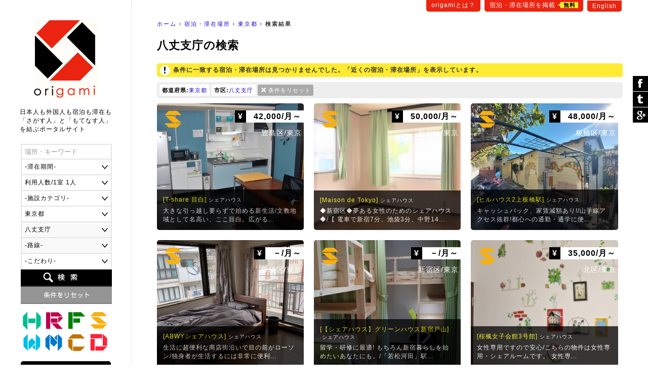

--- FILE ---
content_type: text/html
request_url: https://origami-book.jp/building_list_pr13_%E5%85%AB%E4%B8%88%E6%94%AF%E5%BA%81.html
body_size: 88770
content:
<!DOCTYPE html PUBLIC "-//W3C//DTD XHTML 1.0 Transitional//EN" "http://www.w3.org/TR/xhtml1/DTD/xhtml1-transitional.dtd">
<html xmlns="http://www.w3.org/1999/xhtml" xmlns:og="http://ogp.me/ns#" xmlns:fb="http://www.facebook.com/2008/fbml" xmlns:mixi="http://mixi-platform.com/ns#" itemscope itemtype="http://schema.org/0"><!-- InstanceBegin template="/Templates/common.dwt" codeOutsideHTMLIsLocked="false" -->
<head>
<meta http-equiv="Content-Language" content="ja" />
<meta http-equiv="Content-Type" content="text/html; charset=utf-8" />
<title>八丈支庁の検索｜origami</title>
<meta name="Description" content="八丈支庁の検索" />
<meta name="Keywords" content="宿泊・滞在場所,東京都,八丈支庁" /><link rel="stylesheet" type="text/css" href="/user_data/css/default.css" media="all" />
<script type="text/javascript" src="/user_data/js/jquery/jquery.js"></script>
<script language="JavaScript" type="text/javascript" src="/user_data/js/common.js"></script>
<!-- InstanceBeginEditable name="inner" --><meta name="robots" content="noindex"><!-- InstanceEndEditable -->
<!-- InstanceParam name="モード" type="number" value="1" --><!-- InstanceParam name="パン屑リスト" type="boolean" value="true" --><script src="/user_data/js/jquery/jquery.customSelect.min.js"></script>
<script type="text/javascript">
$(document).ready(function(){
	//プルダウンの装飾
	$('#searchObject select').customSelect();
	//スムーズスクロール
	$('a[href^=#]').click(function() {
		var speed = 400; // スクロールの速度
		var href= $(this).attr("href");// アンカーの値取得
		var target = $(href == "#" || href == "" ? 'html' : href);// 移動先を取得
		var position = target.offset().top;// 移動先を数値で取得
		$('body,html').animate({scrollTop:position}, speed, 'swing');// スムーススクロール
		return false;
	});
		
});
</script>
<link href="/user_data/SpryAssets/SpryValidationTextField.css" rel="stylesheet" type="text/css" />
<script src="/user_data/SpryAssets/SpryValidationTextField.js" type="text/javascript"></script>
<meta name="viewport" content="width=device-width">
<link rel="alternate" hreflang="en" href="https://origami-book.com/building_list_pr13_%E5%85%AB%E4%B8%88%E6%94%AF%E5%BA%81.html" />

<link rel="canonical" href="https://origami-book.jp/building_list_pr13_%E5%85%AB%E4%B8%88%E6%94%AF%E5%BA%81.html">

<link rel="shortcut icon" href="/user_data/images/favicon.ico" />
<script type="text/javascript" src="/user_data/js/jquery/jquery.cookie.js"></script>
<script type="text/javascript" src="/user_data/js/jquery/jquery.inview.js"></script><script type="text/javascript">
//ビューの切り替え
function changeView(mode) {
    $.cookie("viewmode", mode,{path:'/'});
	//WPの設定
	if(mode == 'pc'){var switcher = 1;}else{var switcher = '';}
	$.cookie("pc-switcher", switcher,{path:'/'});
	$.cookie("multi-device-switcher", switcher,{path:'/'});
}
$(document).ready(function(){
	//スクロールでボタン表示
	var footer = '#footerArea';
	var footerFlag = false;
	var position = $(footer).offset().top;// 移動先を数値で取得
	var showFlag = false; var scrollEnd = false; var topBtn = $('#goTop'); var downFlag = true;
	$(window).scroll(function () {
		//ページ一番上のスクロール表示
		if ($(this).scrollTop() < 50) {
			//非表示
			if (showFlag) {showFlag = false;topBtn.stop().animate({'bottom':'-120px'},400);}
		} else {
			//フッタが表示された場合
			$('#footerInner').on('inview', function(event, isInView, visiblePartX, visiblePartY) {
				if (isInView) {
					footerFlag = true;scrollEnd = true;
					topBtn.addClass('absolute');
				} else {
					footerFlag = false;
				}
			});			//デフォルトの配置
			if ((showFlag == false || scrollEnd == true) && footerFlag == false) {
				topBtn.removeClass('absolute');
				if(scrollEnd){var speed = 400;}else{var speed = 400;}
				showFlag = true;
				topBtn.stop().animate({'bottom':'-60px'},speed);
			}		
		}
	});
	//検索フォームの設定
	prefOptions();	});
</script>
<script type="text/javascript" src="/user_data/js/funcs.js"></script>
<script type="text/javascript">
//市区と路線一覧の取得
function prefOptions(){
	//各値を取得
	var pref = $("#searchPref").val();
	var addr = $("#searchAddr").val();
	var line = $("#searchLine").val();
	//都道府県の指定がある場合
	if(pref){
		//一覧の出力
		var xhrObj = getXhrObj();
		xhrObj.open("post", "/common/func/getPrefOptions.php", false);
		xhrObj.setRequestHeader('Content-Type', 'application/x-www-form-urlencoded');
		xhrObj.send("pref=" + pref + "&addr=八丈支庁&line=&lang=ja&flgMobile=0");
		var resp = xhrObj.responseText.split("<i>");
		//項目を表示して挿入
		$("#searchAddrForm").html(resp[0]);
		$("#searchLineForm").html(resp[1]);
		$("#searchAddrForm").show();
		$("#searchLineForm").show();
		$('#searchAddrForm select,#searchLineForm select').customSelect();//装飾を適用
	}else{
		//非表示
		$("#searchAddrForm").hide();
		$("#searchLineForm").hide();
		$("#searchStationForm").hide();
	}
}
//駅名一覧の取得
function lineOptions(){
	//各値を取得
	var pref = $("#searchPref").val();
	var line = $("#searchLine").val();
	//一覧の出力	
	var xhrObj = getXhrObj();
	xhrObj.open("post", "/common/func/getLineOptions.php", false);
  	xhrObj.setRequestHeader('Content-Type', 'application/x-www-form-urlencoded');
	xhrObj.send("pref=" + pref + "&line=" + line + "&station=&lang=ja&flgMobile=0");
	var resp = xhrObj.responseText.split("<i>");
	if(resp[0]){
		//項目を表示して挿入
		$("#searchStationForm").html(resp[0]);
		$("#searchStationForm").show();
		$('#searchStationForm select').customSelect();//装飾を適用
	}else{
		//非表示
		$("#searchStationForm").hide();	
	}
}
function initOnLoad(){
	setListener(document.getElementById("searchPref"),"change",prefOptions);
}
setListener(window, "load", initOnLoad);
</script>

<script async src="//pagead2.googlesyndication.com/pagead/js/adsbygoogle.js"></script>
<script>
  (adsbygoogle = window.adsbygoogle || []).push({
    google_ad_client: "ca-pub-1838477948704773",
    enable_page_level_ads: true
  });
</script>

<!--[if lt IE 9]>
<script src="/user_data/js/html5shiv.js"></script>
<script src="http://ie7-js.googlecode.com/svn/version/2.1(beta4)/IE9.js"></script>
<script src="http://css3-mediaqueries-js.googlecode.com/svn/trunk/css3-mediaqueries.js"></script>
<![endif]-->

<!--/OGPの設定/-->
<meta property="og:title" content="八丈支庁の検索｜origami" />
<meta property="og:description" content="八丈支庁の検索" />
<meta property="og:type" content="website" />
<meta property="og:url" content="https://origami-book.jp/building_list_pr13_%E5%85%AB%E4%B8%88%E6%94%AF%E5%BA%81.html" />
<meta property="og:image" content="https://origami-book.jp/user_data/images/icon_social.gif" />
<meta property="og:site_name" content="origami" />
<meta property="fb:app_id" content="966242223397117" />
<meta property="og:locale" content="ja_JP" />

<!--/Google+/-->
<meta itemprop="name" content="八丈支庁の検索｜origami">
<meta itemprop="description" content="八丈支庁の検索">
<meta itemprop="image" content="https://origami-book.jp/user_data/images/icon_social.gif">
<!-- InstanceBeginEditable name="head" --><!-- InstanceEndEditable -->
</head>

<body>
<div id="base">
<div id="subMenu">
	    	<a href="https://origami-book.jp/contents/about.html">origamiとは？</a>
        <a href="https://origami-book.jp/admin/entry/">宿泊・滞在場所を掲載<span>無料</span></a>
	<a href="https://origami-book.com/building_list_pr13_%E5%85%AB%E4%B8%88%E6%94%AF%E5%BA%81.html">English</a>
</div>
<div id="mainbody">
  
  <div id="rightbody">
  
  <ul id="path"><li id="home"><a href="https://origami-book.jp/">ホーム</a></li><!-- InstanceBeginEditable name="パン屑リスト" -->
<li><a href="https://origami-book.jp/building_list.html" title="宿泊・滞在場所">宿泊・滞在場所</a></li>	        <li><a href="https://origami-book.jp/building_list_pr13.html">東京都</a></li>
        	                	    	
	<!-- InstanceEndEditable --><li id="current"><strong>検索結果</strong></li></ul>

  <!-- InstanceBeginEditable name="コンテンツ" -->
  
  <div id="contents" class="widthFree">
  
    <h1>八丈支庁の検索</h1>
    
        

	        <div class="attentionArea">条件に一致する宿泊・滞在場所は見つかりませんでした。「近くの宿泊・滞在場所」を表示しています。
</div>

        



<div id="resultArea" class="clearfix"><div><span>都道府県:</span><a href="/building_list.html" title="この条件を削除">東京都</a></div><div><span>市区:</span><a href="/building_list_pr13.html" title="この条件を削除">八丈支庁</a></div><div class="reset"><a href="https://origami-book.jp/building_list.html">条件をリセット</a></div></div>


	



<ul class="thumbList">
    	<li><a href="https://origami-book.jp/building_detail_404.html" style="background-image:url(/user_data/images/upload/building/ll/20170402180956_1385045686.jpg);"><div class="categoryIcon ca04" title="シェアハウス">シェアハウス</div><div class="price"><span>&yen;</span>
42,000/月～</div><div class="area">豊島区/東京</div><div class="txt"><h3>[T-share 目白]<span>シェアハウス</span></h3>
        大きな引っ越し要らずで始める新生活/文教地域として名高い、ここ目白。広がる...</div></a></li>        
        
    	<li><a href="https://origami-book.jp/building_detail_475.html" style="background-image:url(/user_data/images/upload/building/ll/20190629060629_1720265710.jpg);"><div class="categoryIcon ca04" title="シェアハウス">シェアハウス</div><div class="price"><span>&yen;</span>
50,000/月～</div><div class="area">新宿区/東京</div><div class="txt"><h3>[Maison de Tokyo]<span>シェアハウス</span></h3>
        ◆新宿区◆夢ある女性のためのシェアハウス◆/【 電車で新宿7分、池袋3分、中野14...</div></a></li>        
        
    	<li><a href="https://origami-book.jp/building_detail_198.html" style="background-image:url(/user_data/images/upload/building/ll/20251105150738_414733927.jpg);"><div class="categoryIcon ca04" title="シェアハウス">シェアハウス</div><div class="price"><span>&yen;</span>
48,000/月～</div><div class="area">板橋区/東京</div><div class="txt"><h3>[ヒルハウス2上板橋駅]<span>シェアハウス</span></h3>
        キャッシュバック、家賃減額あり!/山手線アクセス抜群!都心への通勤・通学に便...</div></a></li>        
        
    	<li><a href="https://origami-book.jp/building_detail_501.html" style="background-image:url(/user_data/images/upload/building/ll/20210219041040_2046395692.jpg);"><div class="categoryIcon ca04" title="シェアハウス">シェアハウス</div><div class="price"><span>&yen;</span>
－/月～</div><div class="area">板橋区/東京</div><div class="txt"><h3>[ABWYシェアハウス]<span>シェアハウス</span></h3>
        生活に超便利な商店街沿いで目の前がローソン/独身者が生活するには非常に便利...</div></a></li>        
        
    	<li><a href="https://origami-book.jp/building_detail_436.html" style="background-image:url(/user_data/images/upload/building/ll/20180604162146_199825836.jpeg);"><div class="categoryIcon ca04" title="シェアハウス">シェアハウス</div><div class="price"><span>&yen;</span>
－/月～</div><div class="area">新宿区/東京</div><div class="txt"><h3>[【シェアハウス】グリーンハウス新宿戸山]<span>シェアハウス</span></h3>
        留学・研修に最適! もちろん新宿暮らしを始めたいあなたにも。/「若松河田」駅...</div></a></li>        
        
    	<li><a href="https://origami-book.jp/building_detail_455.html" style="background-image:url(/user_data/images/upload/building/ll/20190118163315_1574876707.jpg);"><div class="categoryIcon ca04" title="シェアハウス">シェアハウス</div><div class="price"><span>&yen;</span>
35,000/月～</div><div class="area">北区/東京</div><div class="txt"><h3>[桜楓女子会館3号館]<span>シェアハウス</span></h3>
        女性専用ですので安心/こちらの物件は女性専用・シェアルームです。

女性専...</div></a></li>        
        
    	<li><a href="https://origami-book.jp/building_detail_395.html" style="background-image:url(/user_data/images/upload/building/ll/20170402172819_944717365.jpeg);"><div class="categoryIcon ca04" title="シェアハウス">シェアハウス</div><div class="price"><span>&yen;</span>
44,000/月～</div><div class="area">中央区/東京</div><div class="txt"><h3>[タイガーハウス東京日本橋]<span>シェアハウス</span></h3>
        日本の歴史と今を体感!日本橋で仲間と始めるシェア暮らし/ここは、東京日本橋...</div></a></li>        
        
    	<li><a href="https://origami-book.jp/building_detail_182.html" style="background-image:url(/user_data/images/upload/building/ll/20150606212139_1859955689.jpg);"><div class="categoryIcon ca04" title="シェアハウス">シェアハウス</div><div class="price"><span>&yen;</span>
51,000/月～</div><div class="area">練馬区/東京</div><div class="txt"><h3>[沙羅Ekoda]<span>シェアハウス</span></h3>
        ナチュラルでぬくもりのある空間 くつろぎの女性専用シェアハウス/池袋まで3駅...</div></a></li>        
        
    	<li><a href="https://origami-book.jp/building_detail_310.html" style="background-image:url(/user_data/images/upload/building/ll/20151009172105_513307102.jpg);"><div class="categoryIcon ca04" title="シェアハウス">シェアハウス</div><div class="price"><span>&yen;</span>
65,000/月～</div><div class="area">新宿区/東京</div><div class="txt"><h3>[J&amp;Fハウス新宿※希望者にはリモート内見受付中]<span>シェアハウス</span></h3>
        ちょっぴり不安な新生活へ安心の第一歩※希望者にはリモート内見受付中/アジア...</div></a></li>        
        
    	<li><a href="https://origami-book.jp/building_detail_396.html" style="background-image:url(/user_data/images/upload/building/ll/20170422222300_1965485806.jpg);"><div class="categoryIcon ca04" title="シェアハウス">シェアハウス</div><div class="price"><span>&yen;</span>
45,000/月～</div><div class="area">台東区/東京</div><div class="txt"><h3>[タイガーハウス秋葉原]<span>シェアハウス</span></h3>
        日本文化の発信地!オタクの聖地で始める新生活/新しい日本文化を発信し続ける...</div></a></li>        
        
    	<li><a href="https://origami-book.jp/building_detail_399.html" style="background-image:url(/user_data/images/upload/building/ll/20170402174814_1286411208.jpg);"><div class="categoryIcon ca04" title="シェアハウス">シェアハウス</div><div class="price"><span>&yen;</span>
46,000/月～</div><div class="area">千代田区/東京</div><div class="txt"><h3>[タイガーハウス神田]<span>シェアハウス</span></h3>
        徒歩10分圏内に5つの駅あり!住みやすい街“神田”で暮らそう/今や“人口増加率ナ...</div></a></li>        
        
    	<li><a href="https://origami-book.jp/building_detail_405.html" style="background-image:url(/user_data/images/upload/building/ll/20170402181622_1573791313.jpg);"><div class="categoryIcon ca04" title="シェアハウス">シェアハウス</div><div class="price"><span>&yen;</span>
43,000/月～</div><div class="area">大田区/東京</div><div class="txt"><h3>[Snow Valley 田園調布]<span>シェアハウス</span></h3>
        かなり自慢!田園調布で始めるシェア暮らし!/あの“田園調布”の立派なお屋敷が、...</div></a></li>        
        
    	<li><a href="https://origami-book.jp/building_detail_440.html" style="background-image:url(/user_data/images/upload/building/ll/20180803111013_1696044142.jpg);"><div class="categoryIcon ca04" title="シェアハウス">シェアハウス</div><div class="price"><span>&yen;</span>
50,000/月～</div><div class="area">北区/東京</div><div class="txt"><h3>[&quot;少人数シェアハウス&quot;若竹ハウス]<span>シェアハウス</span></h3>
        庭がある古民家でゆったりシェア生活。電車で池袋まで5分、新宿まで10分、渋谷...</div></a></li>        
        
    	<li><a href="https://origami-book.jp/building_detail_82.html" style="background-image:url(/user_data/images/upload/building/ll/20150603002917_930801460.jpg);"><div class="categoryIcon ca04" title="シェアハウス">シェアハウス</div><div class="price"><span>&yen;</span>
65,000/月～</div><div class="area">杉並区/東京</div><div class="txt"><h3>[Come on UP 永福弐番館]<span>シェアハウス</span></h3>
        優しい木の香りがするアットホームシェアハウス/「ただいま。」「おかえり～。...</div></a></li>        
        
    	<li><a href="https://origami-book.jp/building_detail_199.html" style="background-image:url(/user_data/images/upload/building/ll/20250614154952_390283914.jpg);"><div class="categoryIcon ca04" title="シェアハウス">シェアハウス</div><div class="price"><span>&yen;</span>
38,800/月～</div><div class="area">板橋区/東京</div><div class="txt"><h3>[ヒルハウス3上板橋駅]<span>シェアハウス</span></h3>
        シェアハウス家賃減額宣言!/山手線アクセス抜群!都内400平米超の敷地で叶える...</div></a></li></ul>






	



        
    
    <div class="adArea">
<script async src="//pagead2.googlesyndication.com/pagead/js/adsbygoogle.js"></script>
<!-- 一覧（下） -->
<ins class="adsbygoogle"
     style="display:block"
     data-ad-client="ca-pub-1838477948704773"
     data-ad-slot="1654030749"
     data-ad-format="auto"></ins>
<script>
(adsbygoogle = window.adsbygoogle || []).push({});
</script>
</div>
  </div>

<!-- InstanceEndEditable -->
  </div>
  <div id="leftbody"><a href="https://origami-book.jp/" id="logo">origami</a>
  
<div id="catchArea"><div id="catch">日本人も外国人も宿泊も滞在も<br />「さがす人」と「もてなす人」<br />を結ぶポータルサイト</div></div>

<form action="https://origami-book.jp/building_list.html" id="searchObject" method="get" target="_self">
<ul class="clearfix">
	<li><span id="sprytextfield_keyword"><input type="text" name="keyword" value="" /></span></li>
    
    		<li><select name="period">
<option label="-滞在期間-" value="" selected="selected">-滞在期間-</option>
<option label="1日～" value="1">1日～</option>
<option label="1週間～" value="7">1週間～</option>
<option label="1ヶ月～" value="30">1ヶ月～</option>
<option label="3ヶ月～" value="90">3ヶ月～</option>
<option label="6ヶ月～" value="180">6ヶ月～</option>
<option label="1年～" value="365">1年～</option>
</select>
</li>
        
    <li><select name="max_people">
<option label="利用人数/1室 1人" value="1">利用人数/1室 1人</option>
<option label="利用人数/1室 2人" value="2">利用人数/1室 2人</option>
<option label="利用人数/1室 3人" value="3">利用人数/1室 3人</option>
<option label="利用人数/1室 4人" value="4">利用人数/1室 4人</option>
<option label="利用人数/1室 5人" value="5">利用人数/1室 5人</option>
<option label="利用人数/1室 6人" value="6">利用人数/1室 6人</option>
<option label="利用人数/1室 7人" value="7">利用人数/1室 7人</option>
<option label="利用人数/1室 8人" value="8">利用人数/1室 8人</option>
<option label="利用人数/1室 9人" value="9">利用人数/1室 9人</option>
<option label="利用人数/1室 10人～" value="10">利用人数/1室 10人～</option>
</select>
</li>
	
        	<li><select name="category">
<option label="-施設カテゴリ-" value="" selected="selected">-施設カテゴリ-</option>
<option label="ホテル・ゲストハウス" value="ca01">ホテル・ゲストハウス</option>
<option label="旅館・民宿" value="ca02">旅館・民宿</option>
<option label="農家民宿" value="ca03">農家民宿</option>
<option label="シェアハウス" value="ca04">シェアハウス</option>
<option label="ウィークリーマンション" value="ca05">ウィークリーマンション</option>
<option label="マンスリーマンション" value="ca06">マンスリーマンション</option>
<option label="コテージ" value="ca07">コテージ</option>
<option label="下宿・寮" value="ca08">下宿・寮</option>
</select>
</li>
    	
    <li>    <select name="pref" id="searchPref" class="selectable">    <option label="-都道府県-" value="" title="pref">-都道府県-</option>
                <option label="北海道" value="1" title="pref1">北海道</option>
                <option label="青森県" value="2" title="pref2">青森県</option>
                <option label="岩手県" value="3" title="pref3">岩手県</option>
                <option label="宮城県" value="4" title="pref4">宮城県</option>
                <option label="秋田県" value="5" title="pref5">秋田県</option>
                <option label="山形県" value="6" title="pref6">山形県</option>
                <option label="福島県" value="7" title="pref7">福島県</option>
                <option label="茨城県" value="8" title="pref8">茨城県</option>
                <option label="栃木県" value="9" title="pref9">栃木県</option>
                <option label="群馬県" value="10" title="pref10">群馬県</option>
                <option label="埼玉県" value="11" title="pref11">埼玉県</option>
                <option label="千葉県" value="12" title="pref12">千葉県</option>
                <option label="東京都" value="13" title="pref13" selected="selected">東京都</option>
                <option label="神奈川県" value="14" title="pref14">神奈川県</option>
                <option label="新潟県" value="15" title="pref15">新潟県</option>
                <option label="富山県" value="16" title="pref16">富山県</option>
                <option label="石川県" value="17" title="pref17">石川県</option>
                <option label="福井県" value="18" title="pref18">福井県</option>
                <option label="山梨県" value="19" title="pref19">山梨県</option>
                <option label="長野県" value="20" title="pref20">長野県</option>
                <option label="岐阜県" value="21" title="pref21">岐阜県</option>
                <option label="静岡県" value="22" title="pref22">静岡県</option>
                <option label="愛知県" value="23" title="pref23">愛知県</option>
                <option label="三重県" value="24" title="pref24">三重県</option>
                <option label="滋賀県" value="25" title="pref25">滋賀県</option>
                <option label="京都府" value="26" title="pref26">京都府</option>
                <option label="大阪府" value="27" title="pref27">大阪府</option>
                <option label="兵庫県" value="28" title="pref28">兵庫県</option>
                <option label="奈良県" value="29" title="pref29">奈良県</option>
                <option label="和歌山県" value="30" title="pref30">和歌山県</option>
                <option label="鳥取県" value="31" title="pref31">鳥取県</option>
                <option label="島根県" value="32" title="pref32">島根県</option>
                <option label="岡山県" value="33" title="pref33">岡山県</option>
                <option label="広島県" value="34" title="pref34">広島県</option>
                <option label="山口県" value="35" title="pref35">山口県</option>
                <option label="徳島県" value="36" title="pref36">徳島県</option>
                <option label="香川県" value="37" title="pref37">香川県</option>
                <option label="愛媛県" value="38" title="pref38">愛媛県</option>
                <option label="高知県" value="39" title="pref39">高知県</option>
                <option label="福岡県" value="40" title="pref40">福岡県</option>
                <option label="佐賀県" value="41" title="pref41">佐賀県</option>
                <option label="長崎県" value="42" title="pref42">長崎県</option>
                <option label="熊本県" value="43" title="pref43">熊本県</option>
                <option label="大分県" value="44" title="pref44">大分県</option>
                <option label="宮崎県" value="45" title="pref45">宮崎県</option>
                <option label="鹿児島県" value="46" title="pref46">鹿児島県</option>
                <option label="沖縄県" value="47" title="pref47">沖縄県</option>
    </select>    </li>
    <li id="searchAddrForm"></li>
    <li id="searchLineForm"></li>
    <li id="searchStationForm"></li>
    <li id="searchGoodForm"><div id="searchGoodClick">-こだわり-</div>
    <div id="searchGoodArea" class="none"><label><input type="checkbox" name="arr_good[]" value="gd01" />送迎</label>
<label><input type="checkbox" name="arr_good[]" value="gd02" />子供OK</label>
<label><input type="checkbox" name="arr_good[]" value="gd03" />ペットOK</label>
<label><input type="checkbox" name="arr_good[]" value="gd04" />車イスOK</label>
<label><input type="checkbox" name="arr_good[]" value="gd05" />禁煙</label>
<label><input type="checkbox" name="arr_good[]" value="gd06" />喫煙</label>
<label><input type="checkbox" name="arr_good[]" value="gd07" />朝食</label>
<label><input type="checkbox" name="arr_good[]" value="gd08" />夕食</label>
<label><input type="checkbox" name="arr_good[]" value="gd09" />離乳食</label>
<label><input type="checkbox" name="arr_good[]" value="gd10" />ベジタリアン</label>
<label><input type="checkbox" name="arr_good[]" value="gd11" />ハラール</label>
<label><input type="checkbox" name="arr_good[]" value="gd12" />温泉</label></div></li>
	<li id="btn_search"><input type="submit" value="検索" /></li>
	<li id="btn_reset"><input type="reset" value="条件をリセット" onclick="location.href='https://origami-book.jp/building_list.html'" /></li>
</ul>
</form>

<script type="text/javascript">

$('#searchGoodClick').click(function() {
	if($('#searchGoodArea').is(":hidden")) {
		$(this).addClass('select');
		$('#searchGoodArea').slideDown("fast");
	}else{
		$(this).removeClass('select');
		$('#searchGoodArea').slideUp();
	}
});
var sprytextfield_keyword = new Spry.Widget.ValidationTextField("sprytextfield_keyword", "none", {validateOn:["blur", "change"], isRequired:false, hint:"場所・キーワード"});
</script>

        <ul id="categoryMenu">                            <li><a href="https://origami-book.jp/building_list_ca01.html" class="categoryIcon ca01" title="ホテル・ゲストハウス">ホテル・ゲストハウス</a></li>                    <li><a href="https://origami-book.jp/building_list_ca02.html" class="categoryIcon ca02" title="旅館・民宿">旅館・民宿</a></li>                    <li><a href="https://origami-book.jp/building_list_ca03.html" class="categoryIcon ca03" title="農家民宿">農家民宿</a></li>                    <li><a href="https://origami-book.jp/building_list_ca04.html" class="categoryIcon ca04" title="シェアハウス">シェアハウス</a></li>                    <li><a href="https://origami-book.jp/building_list_ca05.html" class="categoryIcon ca05" title="ウィークリーマンション">ウィークリーマンション</a></li>                    <li><a href="https://origami-book.jp/building_list_ca06.html" class="categoryIcon ca06" title="マンスリーマンション">マンスリーマンション</a></li>                    <li><a href="https://origami-book.jp/building_list_ca07.html" class="categoryIcon ca07" title="コテージ">コテージ</a></li>                    <li><a href="https://origami-book.jp/building_list_ca08.html" class="categoryIcon ca08" title="下宿・寮">下宿・寮</a></li>    </ul>    
<ul id="sideList">
	<li><a href="https://www.facebook.com/origami.nippon" target="_blank">Facebook</a></li>
</ul>

        
<ul class="sideBnr none">
    	<li><a href="https://origami-book.jp/column/cat/report-jp"><img src="/user_data/images/side/bnr_report.png" width="180" height="80" alt="外国人が行く!日本リアルレポート" title="report" /></a></li>
        
        
    	<li><a href="https://origami-book.jp/column/cat/course-jp"><img src="/user_data/images/side/bnr_report.png" width="180" height="80" alt="外国人のための初級日本講座" title="course" /></a></li>
</ul>
        
</div>
</div>

<div id="footerArea">

	<div id="goTop"><a href="#base">ぺージ一番上へ</a></div>

	<script language="JavaScript">
    $(function() {
        /* 親要素のタブ */
        $("#footerTab > li.tab").click(function() {
            var num = $("#footerTab > li.tab").index(this);
            $(".footerContent").addClass('none');
            $(".footerContent").eq(num).removeClass('none');
            $("#footerTab > li.tab").removeClass('select');
            $(this).addClass('select');
            //IEバグ対策（positionでずれ込むため）
            //$('ul.objList li th div').css('display','none');
            //$('ul.objList li th div').css('display','block');
        });
        /* 子要素のタブ */
        $(".footerTabChild > li").click(function() {
            $(this).parent().children("li").removeClass('select');
            $(this).addClass('select');
        });
        /* 駅一覧の表示 */
        /*$(".lineList > a").mouseover(function(){
            var clickPanel = $("+.stationList",this);
            clickPanel.toggle();
            $(".stationList").not(clickPanel).slideUp(0);
            $(".stationList:visible").prev().css("text-decoration","underline");
            $(".stationList:hidden").prev().css("text-decoration","none");
            //駅一覧のパネル位置を調整
            var offset = $("+.stationList",this).offset();
            var width = $("+.stationList div",this).width();
            var screen_width = $("#footerInner").width();
            var diff = Math.ceil(screen_width - (offset.left + width));
            if(diff > 0){diff = 0;}//＋の時は移動しない
            $("+.stationList",this).css("left",diff);
            return false;
        });*/
    });
    /* 子要素のタブ */
    function footerTabChild(category,area){
        $("." + category + "Content").addClass('none');
        $("#footerContentChild_" + area).removeClass('none');
    }
    -->
    </script>

	<div id="footerInner">

    

<ul id="footerTab"><li class="tab select">すべての宿泊・滞在場所</li>
<li class="tab">ホテル・ゲストハウス</li>
<li class="tab">旅館・民宿</li>
<li class="tab">農家民宿</li>
<li class="tab">シェアハウス</li>
<li class="tab">ウィークリーマンション</li>
<li class="tab">マンスリーマンション</li>
<li class="tab">コテージ</li>
<li class="tab">下宿・寮</li>
</ul>


	    
<div class="footerContent"><div>

	    <ul class="footerTabChild">
    	<li><a href="https://origami-book.jp/building_list.html" style="color:#FFF;">すべて</a></li>		<li class="select" onclick="footerTabChild('','_ar02')">関東</li>
            		<li class="" onclick="footerTabChild('','_ar05')">関西</li>
            		<li class="" onclick="footerTabChild('','_ar04')">東海</li>
            		<li class="" onclick="footerTabChild('','_ar01')">北海道･東北</li>
            		<li class="" onclick="footerTabChild('','_ar03')">甲信越･北陸</li>
            		<li class="" onclick="footerTabChild('','_ar06')">中国･四国</li>
            		<li class="" onclick="footerTabChild('','_ar07')">九州･沖縄</li>
    </ul>        
        
    <div class="footerContentChild Content" id="footerContentChild__ar02"><div>
    
    	    		<a href="https://origami-book.jp/building_list_pr13.html">東京都</a>｜    	    		<a href="https://origami-book.jp/building_list_pr14.html">神奈川県</a>｜    	    		<a href="https://origami-book.jp/building_list_pr12.html">千葉県</a>｜    	    		<a href="https://origami-book.jp/building_list_pr11.html">埼玉県</a>｜    	    		<a href="https://origami-book.jp/building_list_pr10.html">群馬県</a>｜    	    		<a href="https://origami-book.jp/building_list_pr9.html">栃木県</a>｜    	    		<a href="https://origami-book.jp/building_list_pr8.html">茨城県</a>    	    
    </div></div>
    
        
    <div class="footerContentChild Content none" id="footerContentChild__ar05"><div>
    
    	    		<a href="https://origami-book.jp/building_list_pr26.html">京都府</a>｜    	    		<a href="https://origami-book.jp/building_list_pr27.html">大阪府</a>｜    	    		<a href="https://origami-book.jp/building_list_pr28.html">兵庫県</a>｜    	    		<a href="https://origami-book.jp/building_list_pr25.html">滋賀県</a>｜    	    		<a href="https://origami-book.jp/building_list_pr29.html">奈良県</a>｜    	    		<a href="https://origami-book.jp/building_list_pr30.html">和歌山県</a>    	    
    </div></div>
    
        
    <div class="footerContentChild Content none" id="footerContentChild__ar04"><div>
    
    	    		<a href="https://origami-book.jp/building_list_pr22.html">静岡県</a>｜    	    		<a href="https://origami-book.jp/building_list_pr23.html">愛知県</a>｜    	    		<a href="https://origami-book.jp/building_list_pr21.html">岐阜県</a>｜    	    		<a href="https://origami-book.jp/building_list_pr24.html">三重県</a>    	    
    </div></div>
    
        
    <div class="footerContentChild Content none" id="footerContentChild__ar01"><div>
    
    	    		<a href="https://origami-book.jp/building_list_pr1.html">北海道</a>｜    	    		<a href="https://origami-book.jp/building_list_pr2.html">青森県</a>｜    	    		<a href="https://origami-book.jp/building_list_pr3.html">岩手県</a>｜    	    		<a href="https://origami-book.jp/building_list_pr4.html">宮城県</a>｜    	    		<a href="https://origami-book.jp/building_list_pr5.html">秋田県</a>｜    	    		<a href="https://origami-book.jp/building_list_pr6.html">山形県</a>｜    	    		<a href="https://origami-book.jp/building_list_pr7.html">福島県</a>    	    
    </div></div>
    
        
    <div class="footerContentChild Content none" id="footerContentChild__ar03"><div>
    
    	    		<a href="https://origami-book.jp/building_list_pr16.html">富山県</a>｜    	    		<a href="https://origami-book.jp/building_list_pr17.html">石川県</a>｜    	    		<a href="https://origami-book.jp/building_list_pr18.html">福井県</a>｜    	    		<a href="https://origami-book.jp/building_list_pr15.html">新潟県</a>｜    	    		<a href="https://origami-book.jp/building_list_pr19.html">山梨県</a>｜    	    		<a href="https://origami-book.jp/building_list_pr20.html">長野県</a>    	    
    </div></div>
    
        
    <div class="footerContentChild Content none" id="footerContentChild__ar06"><div>
    
    	    		<a href="https://origami-book.jp/building_list_pr34.html">広島県</a>｜    	    		<a href="https://origami-book.jp/building_list_pr31.html">鳥取県</a>｜    	    		<a href="https://origami-book.jp/building_list_pr32.html">島根県</a>｜    	    		<a href="https://origami-book.jp/building_list_pr33.html">岡山県</a>｜    	    		<a href="https://origami-book.jp/building_list_pr35.html">山口県</a>｜    	    		<a href="https://origami-book.jp/building_list_pr36.html">徳島県</a>｜    	    		<a href="https://origami-book.jp/building_list_pr37.html">香川県</a>｜    	    		<a href="https://origami-book.jp/building_list_pr38.html">愛媛県</a>｜    	    		<a href="https://origami-book.jp/building_list_pr39.html">高知県</a>    	    
    </div></div>
    
        
    <div class="footerContentChild Content none" id="footerContentChild__ar07"><div>
    
    	    		<a href="https://origami-book.jp/building_list_pr40.html">福岡県</a>｜    	    		<a href="https://origami-book.jp/building_list_pr42.html">長崎県</a>｜    	    		<a href="https://origami-book.jp/building_list_pr41.html">佐賀県</a>｜    	    		<a href="https://origami-book.jp/building_list_pr43.html">熊本県</a>｜    	    		<a href="https://origami-book.jp/building_list_pr44.html">大分県</a>｜    	    		<a href="https://origami-book.jp/building_list_pr45.html">宮崎県</a>｜    	    		<a href="https://origami-book.jp/building_list_pr46.html">鹿児島県</a>｜    	    		<a href="https://origami-book.jp/building_list_pr47.html">沖縄県</a>    	    
    </div></div>
    
        
</div></div>


	    
<div class="footerContent none"><div>

	    <ul class="footerTabChild">
    	<li><a href="https://origami-book.jp/building_list_ca01.html" style="color:#FFF;">すべて</a></li>		<li class="select" onclick="footerTabChild('ca01','ca01_ar02')">関東</li>
            		<li class="" onclick="footerTabChild('ca01','ca01_ar05')">関西</li>
            		<li class="" onclick="footerTabChild('ca01','ca01_ar04')">東海</li>
            		<li class="" onclick="footerTabChild('ca01','ca01_ar01')">北海道･東北</li>
            		<li class="" onclick="footerTabChild('ca01','ca01_ar03')">甲信越･北陸</li>
            		<li class="" onclick="footerTabChild('ca01','ca01_ar06')">中国･四国</li>
            		<li class="" onclick="footerTabChild('ca01','ca01_ar07')">九州･沖縄</li>
    </ul>        
        
    <div class="footerContentChild ca01Content" id="footerContentChild_ca01_ar02"><div>
    
    	    		<a href="https://origami-book.jp/building_list_pr13_ca01.html">東京都</a>｜    	    		<a href="https://origami-book.jp/building_list_pr14_ca01.html">神奈川県</a>｜    	    		<a href="https://origami-book.jp/building_list_pr12_ca01.html">千葉県</a>｜    	    		<a href="https://origami-book.jp/building_list_pr11_ca01.html">埼玉県</a>｜    	    		<a href="https://origami-book.jp/building_list_pr10_ca01.html">群馬県</a>｜    	    		<a href="https://origami-book.jp/building_list_pr9_ca01.html">栃木県</a>｜    	    		<a href="https://origami-book.jp/building_list_pr8_ca01.html">茨城県</a>    	    
    </div></div>
    
        
    <div class="footerContentChild ca01Content none" id="footerContentChild_ca01_ar05"><div>
    
    	    		<a href="https://origami-book.jp/building_list_pr26_ca01.html">京都府</a>｜    	    		<a href="https://origami-book.jp/building_list_pr27_ca01.html">大阪府</a>｜    	    		<a href="https://origami-book.jp/building_list_pr28_ca01.html">兵庫県</a>｜    	    		<a href="https://origami-book.jp/building_list_pr25_ca01.html">滋賀県</a>｜    	    		<a href="https://origami-book.jp/building_list_pr29_ca01.html">奈良県</a>｜    	    		<a href="https://origami-book.jp/building_list_pr30_ca01.html">和歌山県</a>    	    
    </div></div>
    
        
    <div class="footerContentChild ca01Content none" id="footerContentChild_ca01_ar04"><div>
    
    	    		<a href="https://origami-book.jp/building_list_pr22_ca01.html">静岡県</a>｜    	    		<a href="https://origami-book.jp/building_list_pr23_ca01.html">愛知県</a>｜    	    		<a href="https://origami-book.jp/building_list_pr21_ca01.html">岐阜県</a>｜    	    		<a href="https://origami-book.jp/building_list_pr24_ca01.html">三重県</a>    	    
    </div></div>
    
        
    <div class="footerContentChild ca01Content none" id="footerContentChild_ca01_ar01"><div>
    
    	    		<a href="https://origami-book.jp/building_list_pr1_ca01.html">北海道</a>｜    	    		<a href="https://origami-book.jp/building_list_pr2_ca01.html">青森県</a>｜    	    		<a href="https://origami-book.jp/building_list_pr3_ca01.html">岩手県</a>｜    	    		<a href="https://origami-book.jp/building_list_pr4_ca01.html">宮城県</a>｜    	    		<a href="https://origami-book.jp/building_list_pr5_ca01.html">秋田県</a>｜    	    		<a href="https://origami-book.jp/building_list_pr6_ca01.html">山形県</a>｜    	    		<a href="https://origami-book.jp/building_list_pr7_ca01.html">福島県</a>    	    
    </div></div>
    
        
    <div class="footerContentChild ca01Content none" id="footerContentChild_ca01_ar03"><div>
    
    	    		<a href="https://origami-book.jp/building_list_pr16_ca01.html">富山県</a>｜    	    		<a href="https://origami-book.jp/building_list_pr17_ca01.html">石川県</a>｜    	    		<a href="https://origami-book.jp/building_list_pr18_ca01.html">福井県</a>｜    	    		<a href="https://origami-book.jp/building_list_pr15_ca01.html">新潟県</a>｜    	    		<a href="https://origami-book.jp/building_list_pr19_ca01.html">山梨県</a>｜    	    		<a href="https://origami-book.jp/building_list_pr20_ca01.html">長野県</a>    	    
    </div></div>
    
        
    <div class="footerContentChild ca01Content none" id="footerContentChild_ca01_ar06"><div>
    
    	    		<a href="https://origami-book.jp/building_list_pr34_ca01.html">広島県</a>｜    	    		<a href="https://origami-book.jp/building_list_pr31_ca01.html">鳥取県</a>｜    	    		<a href="https://origami-book.jp/building_list_pr32_ca01.html">島根県</a>｜    	    		<a href="https://origami-book.jp/building_list_pr33_ca01.html">岡山県</a>｜    	    		<a href="https://origami-book.jp/building_list_pr35_ca01.html">山口県</a>｜    	    		<a href="https://origami-book.jp/building_list_pr36_ca01.html">徳島県</a>｜    	    		<a href="https://origami-book.jp/building_list_pr37_ca01.html">香川県</a>｜    	    		<a href="https://origami-book.jp/building_list_pr38_ca01.html">愛媛県</a>｜    	    		<a href="https://origami-book.jp/building_list_pr39_ca01.html">高知県</a>    	    
    </div></div>
    
        
    <div class="footerContentChild ca01Content none" id="footerContentChild_ca01_ar07"><div>
    
    	    		<a href="https://origami-book.jp/building_list_pr40_ca01.html">福岡県</a>｜    	    		<a href="https://origami-book.jp/building_list_pr42_ca01.html">長崎県</a>｜    	    		<a href="https://origami-book.jp/building_list_pr41_ca01.html">佐賀県</a>｜    	    		<a href="https://origami-book.jp/building_list_pr43_ca01.html">熊本県</a>｜    	    		<a href="https://origami-book.jp/building_list_pr44_ca01.html">大分県</a>｜    	    		<a href="https://origami-book.jp/building_list_pr45_ca01.html">宮崎県</a>｜    	    		<a href="https://origami-book.jp/building_list_pr46_ca01.html">鹿児島県</a>｜    	    		<a href="https://origami-book.jp/building_list_pr47_ca01.html">沖縄県</a>    	    
    </div></div>
    
        
</div></div>


	    
<div class="footerContent none"><div>

	    <ul class="footerTabChild">
    	<li><a href="https://origami-book.jp/building_list_ca02.html" style="color:#FFF;">すべて</a></li>		<li class="select" onclick="footerTabChild('ca02','ca02_ar02')">関東</li>
            		<li class="" onclick="footerTabChild('ca02','ca02_ar05')">関西</li>
            		<li class="" onclick="footerTabChild('ca02','ca02_ar04')">東海</li>
            		<li class="" onclick="footerTabChild('ca02','ca02_ar01')">北海道･東北</li>
            		<li class="" onclick="footerTabChild('ca02','ca02_ar03')">甲信越･北陸</li>
            		<li class="" onclick="footerTabChild('ca02','ca02_ar06')">中国･四国</li>
            		<li class="" onclick="footerTabChild('ca02','ca02_ar07')">九州･沖縄</li>
    </ul>        
        
    <div class="footerContentChild ca02Content" id="footerContentChild_ca02_ar02"><div>
    
    	    		<a href="https://origami-book.jp/building_list_pr13_ca02.html">東京都</a>｜    	    		<a href="https://origami-book.jp/building_list_pr14_ca02.html">神奈川県</a>｜    	    		<a href="https://origami-book.jp/building_list_pr12_ca02.html">千葉県</a>｜    	    		<a href="https://origami-book.jp/building_list_pr11_ca02.html">埼玉県</a>｜    	    		<a href="https://origami-book.jp/building_list_pr10_ca02.html">群馬県</a>｜    	    		<a href="https://origami-book.jp/building_list_pr9_ca02.html">栃木県</a>｜    	    		<a href="https://origami-book.jp/building_list_pr8_ca02.html">茨城県</a>    	    
    </div></div>
    
        
    <div class="footerContentChild ca02Content none" id="footerContentChild_ca02_ar05"><div>
    
    	    		<a href="https://origami-book.jp/building_list_pr26_ca02.html">京都府</a>｜    	    		<a href="https://origami-book.jp/building_list_pr27_ca02.html">大阪府</a>｜    	    		<a href="https://origami-book.jp/building_list_pr28_ca02.html">兵庫県</a>｜    	    		<a href="https://origami-book.jp/building_list_pr25_ca02.html">滋賀県</a>｜    	    		<a href="https://origami-book.jp/building_list_pr29_ca02.html">奈良県</a>｜    	    		<a href="https://origami-book.jp/building_list_pr30_ca02.html">和歌山県</a>    	    
    </div></div>
    
        
    <div class="footerContentChild ca02Content none" id="footerContentChild_ca02_ar04"><div>
    
    	    		<a href="https://origami-book.jp/building_list_pr22_ca02.html">静岡県</a>｜    	    		<a href="https://origami-book.jp/building_list_pr23_ca02.html">愛知県</a>｜    	    		<a href="https://origami-book.jp/building_list_pr21_ca02.html">岐阜県</a>｜    	    		<a href="https://origami-book.jp/building_list_pr24_ca02.html">三重県</a>    	    
    </div></div>
    
        
    <div class="footerContentChild ca02Content none" id="footerContentChild_ca02_ar01"><div>
    
    	    		<a href="https://origami-book.jp/building_list_pr1_ca02.html">北海道</a>｜    	    		<a href="https://origami-book.jp/building_list_pr2_ca02.html">青森県</a>｜    	    		<a href="https://origami-book.jp/building_list_pr3_ca02.html">岩手県</a>｜    	    		<a href="https://origami-book.jp/building_list_pr4_ca02.html">宮城県</a>｜    	    		<a href="https://origami-book.jp/building_list_pr5_ca02.html">秋田県</a>｜    	    		<a href="https://origami-book.jp/building_list_pr6_ca02.html">山形県</a>｜    	    		<a href="https://origami-book.jp/building_list_pr7_ca02.html">福島県</a>    	    
    </div></div>
    
        
    <div class="footerContentChild ca02Content none" id="footerContentChild_ca02_ar03"><div>
    
    	    		<a href="https://origami-book.jp/building_list_pr16_ca02.html">富山県</a>｜    	    		<a href="https://origami-book.jp/building_list_pr17_ca02.html">石川県</a>｜    	    		<a href="https://origami-book.jp/building_list_pr18_ca02.html">福井県</a>｜    	    		<a href="https://origami-book.jp/building_list_pr15_ca02.html">新潟県</a>｜    	    		<a href="https://origami-book.jp/building_list_pr19_ca02.html">山梨県</a>｜    	    		<a href="https://origami-book.jp/building_list_pr20_ca02.html">長野県</a>    	    
    </div></div>
    
        
    <div class="footerContentChild ca02Content none" id="footerContentChild_ca02_ar06"><div>
    
    	    		<a href="https://origami-book.jp/building_list_pr34_ca02.html">広島県</a>｜    	    		<a href="https://origami-book.jp/building_list_pr31_ca02.html">鳥取県</a>｜    	    		<a href="https://origami-book.jp/building_list_pr32_ca02.html">島根県</a>｜    	    		<a href="https://origami-book.jp/building_list_pr33_ca02.html">岡山県</a>｜    	    		<a href="https://origami-book.jp/building_list_pr35_ca02.html">山口県</a>｜    	    		<a href="https://origami-book.jp/building_list_pr36_ca02.html">徳島県</a>｜    	    		<a href="https://origami-book.jp/building_list_pr37_ca02.html">香川県</a>｜    	    		<a href="https://origami-book.jp/building_list_pr38_ca02.html">愛媛県</a>｜    	    		<a href="https://origami-book.jp/building_list_pr39_ca02.html">高知県</a>    	    
    </div></div>
    
        
    <div class="footerContentChild ca02Content none" id="footerContentChild_ca02_ar07"><div>
    
    	    		<a href="https://origami-book.jp/building_list_pr40_ca02.html">福岡県</a>｜    	    		<a href="https://origami-book.jp/building_list_pr42_ca02.html">長崎県</a>｜    	    		<a href="https://origami-book.jp/building_list_pr41_ca02.html">佐賀県</a>｜    	    		<a href="https://origami-book.jp/building_list_pr43_ca02.html">熊本県</a>｜    	    		<a href="https://origami-book.jp/building_list_pr44_ca02.html">大分県</a>｜    	    		<a href="https://origami-book.jp/building_list_pr45_ca02.html">宮崎県</a>｜    	    		<a href="https://origami-book.jp/building_list_pr46_ca02.html">鹿児島県</a>｜    	    		<a href="https://origami-book.jp/building_list_pr47_ca02.html">沖縄県</a>    	    
    </div></div>
    
        
</div></div>


	    
<div class="footerContent none"><div>

	    <ul class="footerTabChild">
    	<li><a href="https://origami-book.jp/building_list_ca03.html" style="color:#FFF;">すべて</a></li>		<li class="select" onclick="footerTabChild('ca03','ca03_ar02')">関東</li>
            		<li class="" onclick="footerTabChild('ca03','ca03_ar05')">関西</li>
            		<li class="" onclick="footerTabChild('ca03','ca03_ar04')">東海</li>
            		<li class="" onclick="footerTabChild('ca03','ca03_ar01')">北海道･東北</li>
            		<li class="" onclick="footerTabChild('ca03','ca03_ar03')">甲信越･北陸</li>
            		<li class="" onclick="footerTabChild('ca03','ca03_ar06')">中国･四国</li>
            		<li class="" onclick="footerTabChild('ca03','ca03_ar07')">九州･沖縄</li>
    </ul>        
        
    <div class="footerContentChild ca03Content" id="footerContentChild_ca03_ar02"><div>
    
    	    		<a href="https://origami-book.jp/building_list_pr13_ca03.html">東京都</a>｜    	    		<a href="https://origami-book.jp/building_list_pr14_ca03.html">神奈川県</a>｜    	    		<a href="https://origami-book.jp/building_list_pr12_ca03.html">千葉県</a>｜    	    		<a href="https://origami-book.jp/building_list_pr11_ca03.html">埼玉県</a>｜    	    		<a href="https://origami-book.jp/building_list_pr10_ca03.html">群馬県</a>｜    	    		<a href="https://origami-book.jp/building_list_pr9_ca03.html">栃木県</a>｜    	    		<a href="https://origami-book.jp/building_list_pr8_ca03.html">茨城県</a>    	    
    </div></div>
    
        
    <div class="footerContentChild ca03Content none" id="footerContentChild_ca03_ar05"><div>
    
    	    		<a href="https://origami-book.jp/building_list_pr26_ca03.html">京都府</a>｜    	    		<a href="https://origami-book.jp/building_list_pr27_ca03.html">大阪府</a>｜    	    		<a href="https://origami-book.jp/building_list_pr28_ca03.html">兵庫県</a>｜    	    		<a href="https://origami-book.jp/building_list_pr25_ca03.html">滋賀県</a>｜    	    		<a href="https://origami-book.jp/building_list_pr29_ca03.html">奈良県</a>｜    	    		<a href="https://origami-book.jp/building_list_pr30_ca03.html">和歌山県</a>    	    
    </div></div>
    
        
    <div class="footerContentChild ca03Content none" id="footerContentChild_ca03_ar04"><div>
    
    	    		<a href="https://origami-book.jp/building_list_pr22_ca03.html">静岡県</a>｜    	    		<a href="https://origami-book.jp/building_list_pr23_ca03.html">愛知県</a>｜    	    		<a href="https://origami-book.jp/building_list_pr21_ca03.html">岐阜県</a>｜    	    		<a href="https://origami-book.jp/building_list_pr24_ca03.html">三重県</a>    	    
    </div></div>
    
        
    <div class="footerContentChild ca03Content none" id="footerContentChild_ca03_ar01"><div>
    
    	    		<a href="https://origami-book.jp/building_list_pr1_ca03.html">北海道</a>｜    	    		<a href="https://origami-book.jp/building_list_pr2_ca03.html">青森県</a>｜    	    		<a href="https://origami-book.jp/building_list_pr3_ca03.html">岩手県</a>｜    	    		<a href="https://origami-book.jp/building_list_pr4_ca03.html">宮城県</a>｜    	    		<a href="https://origami-book.jp/building_list_pr5_ca03.html">秋田県</a>｜    	    		<a href="https://origami-book.jp/building_list_pr6_ca03.html">山形県</a>｜    	    		<a href="https://origami-book.jp/building_list_pr7_ca03.html">福島県</a>    	    
    </div></div>
    
        
    <div class="footerContentChild ca03Content none" id="footerContentChild_ca03_ar03"><div>
    
    	    		<a href="https://origami-book.jp/building_list_pr16_ca03.html">富山県</a>｜    	    		<a href="https://origami-book.jp/building_list_pr17_ca03.html">石川県</a>｜    	    		<a href="https://origami-book.jp/building_list_pr18_ca03.html">福井県</a>｜    	    		<a href="https://origami-book.jp/building_list_pr15_ca03.html">新潟県</a>｜    	    		<a href="https://origami-book.jp/building_list_pr19_ca03.html">山梨県</a>｜    	    		<a href="https://origami-book.jp/building_list_pr20_ca03.html">長野県</a>    	    
    </div></div>
    
        
    <div class="footerContentChild ca03Content none" id="footerContentChild_ca03_ar06"><div>
    
    	    		<a href="https://origami-book.jp/building_list_pr34_ca03.html">広島県</a>｜    	    		<a href="https://origami-book.jp/building_list_pr31_ca03.html">鳥取県</a>｜    	    		<a href="https://origami-book.jp/building_list_pr32_ca03.html">島根県</a>｜    	    		<a href="https://origami-book.jp/building_list_pr33_ca03.html">岡山県</a>｜    	    		<a href="https://origami-book.jp/building_list_pr35_ca03.html">山口県</a>｜    	    		<a href="https://origami-book.jp/building_list_pr36_ca03.html">徳島県</a>｜    	    		<a href="https://origami-book.jp/building_list_pr37_ca03.html">香川県</a>｜    	    		<a href="https://origami-book.jp/building_list_pr38_ca03.html">愛媛県</a>｜    	    		<a href="https://origami-book.jp/building_list_pr39_ca03.html">高知県</a>    	    
    </div></div>
    
        
    <div class="footerContentChild ca03Content none" id="footerContentChild_ca03_ar07"><div>
    
    	    		<a href="https://origami-book.jp/building_list_pr40_ca03.html">福岡県</a>｜    	    		<a href="https://origami-book.jp/building_list_pr42_ca03.html">長崎県</a>｜    	    		<a href="https://origami-book.jp/building_list_pr41_ca03.html">佐賀県</a>｜    	    		<a href="https://origami-book.jp/building_list_pr43_ca03.html">熊本県</a>｜    	    		<a href="https://origami-book.jp/building_list_pr44_ca03.html">大分県</a>｜    	    		<a href="https://origami-book.jp/building_list_pr45_ca03.html">宮崎県</a>｜    	    		<a href="https://origami-book.jp/building_list_pr46_ca03.html">鹿児島県</a>｜    	    		<a href="https://origami-book.jp/building_list_pr47_ca03.html">沖縄県</a>    	    
    </div></div>
    
        
</div></div>


	    
<div class="footerContent none"><div>

	    <ul class="footerTabChild">
    	<li><a href="https://origami-book.jp/building_list_ca04.html" style="color:#FFF;">すべて</a></li>		<li class="select" onclick="footerTabChild('ca04','ca04_ar02')">関東</li>
            		<li class="" onclick="footerTabChild('ca04','ca04_ar05')">関西</li>
            		<li class="" onclick="footerTabChild('ca04','ca04_ar04')">東海</li>
            		<li class="" onclick="footerTabChild('ca04','ca04_ar01')">北海道･東北</li>
            		<li class="" onclick="footerTabChild('ca04','ca04_ar03')">甲信越･北陸</li>
            		<li class="" onclick="footerTabChild('ca04','ca04_ar06')">中国･四国</li>
            		<li class="" onclick="footerTabChild('ca04','ca04_ar07')">九州･沖縄</li>
    </ul>        
        
    <div class="footerContentChild ca04Content" id="footerContentChild_ca04_ar02"><div>
    
    	    		<a href="https://origami-book.jp/building_list_pr13_ca04.html">東京都</a>｜    	    		<a href="https://origami-book.jp/building_list_pr14_ca04.html">神奈川県</a>｜    	    		<a href="https://origami-book.jp/building_list_pr12_ca04.html">千葉県</a>｜    	    		<a href="https://origami-book.jp/building_list_pr11_ca04.html">埼玉県</a>｜    	    		<a href="https://origami-book.jp/building_list_pr10_ca04.html">群馬県</a>｜    	    		<a href="https://origami-book.jp/building_list_pr9_ca04.html">栃木県</a>｜    	    		<a href="https://origami-book.jp/building_list_pr8_ca04.html">茨城県</a>    	    
    </div></div>
    
        
    <div class="footerContentChild ca04Content none" id="footerContentChild_ca04_ar05"><div>
    
    	    		<a href="https://origami-book.jp/building_list_pr26_ca04.html">京都府</a>｜    	    		<a href="https://origami-book.jp/building_list_pr27_ca04.html">大阪府</a>｜    	    		<a href="https://origami-book.jp/building_list_pr28_ca04.html">兵庫県</a>｜    	    		<a href="https://origami-book.jp/building_list_pr25_ca04.html">滋賀県</a>｜    	    		<a href="https://origami-book.jp/building_list_pr29_ca04.html">奈良県</a>｜    	    		<a href="https://origami-book.jp/building_list_pr30_ca04.html">和歌山県</a>    	    
    </div></div>
    
        
    <div class="footerContentChild ca04Content none" id="footerContentChild_ca04_ar04"><div>
    
    	    		<a href="https://origami-book.jp/building_list_pr22_ca04.html">静岡県</a>｜    	    		<a href="https://origami-book.jp/building_list_pr23_ca04.html">愛知県</a>｜    	    		<a href="https://origami-book.jp/building_list_pr21_ca04.html">岐阜県</a>｜    	    		<a href="https://origami-book.jp/building_list_pr24_ca04.html">三重県</a>    	    
    </div></div>
    
        
    <div class="footerContentChild ca04Content none" id="footerContentChild_ca04_ar01"><div>
    
    	    		<a href="https://origami-book.jp/building_list_pr1_ca04.html">北海道</a>｜    	    		<a href="https://origami-book.jp/building_list_pr2_ca04.html">青森県</a>｜    	    		<a href="https://origami-book.jp/building_list_pr3_ca04.html">岩手県</a>｜    	    		<a href="https://origami-book.jp/building_list_pr4_ca04.html">宮城県</a>｜    	    		<a href="https://origami-book.jp/building_list_pr5_ca04.html">秋田県</a>｜    	    		<a href="https://origami-book.jp/building_list_pr6_ca04.html">山形県</a>｜    	    		<a href="https://origami-book.jp/building_list_pr7_ca04.html">福島県</a>    	    
    </div></div>
    
        
    <div class="footerContentChild ca04Content none" id="footerContentChild_ca04_ar03"><div>
    
    	    		<a href="https://origami-book.jp/building_list_pr16_ca04.html">富山県</a>｜    	    		<a href="https://origami-book.jp/building_list_pr17_ca04.html">石川県</a>｜    	    		<a href="https://origami-book.jp/building_list_pr18_ca04.html">福井県</a>｜    	    		<a href="https://origami-book.jp/building_list_pr15_ca04.html">新潟県</a>｜    	    		<a href="https://origami-book.jp/building_list_pr19_ca04.html">山梨県</a>｜    	    		<a href="https://origami-book.jp/building_list_pr20_ca04.html">長野県</a>    	    
    </div></div>
    
        
    <div class="footerContentChild ca04Content none" id="footerContentChild_ca04_ar06"><div>
    
    	    		<a href="https://origami-book.jp/building_list_pr34_ca04.html">広島県</a>｜    	    		<a href="https://origami-book.jp/building_list_pr31_ca04.html">鳥取県</a>｜    	    		<a href="https://origami-book.jp/building_list_pr32_ca04.html">島根県</a>｜    	    		<a href="https://origami-book.jp/building_list_pr33_ca04.html">岡山県</a>｜    	    		<a href="https://origami-book.jp/building_list_pr35_ca04.html">山口県</a>｜    	    		<a href="https://origami-book.jp/building_list_pr36_ca04.html">徳島県</a>｜    	    		<a href="https://origami-book.jp/building_list_pr37_ca04.html">香川県</a>｜    	    		<a href="https://origami-book.jp/building_list_pr38_ca04.html">愛媛県</a>｜    	    		<a href="https://origami-book.jp/building_list_pr39_ca04.html">高知県</a>    	    
    </div></div>
    
        
    <div class="footerContentChild ca04Content none" id="footerContentChild_ca04_ar07"><div>
    
    	    		<a href="https://origami-book.jp/building_list_pr40_ca04.html">福岡県</a>｜    	    		<a href="https://origami-book.jp/building_list_pr42_ca04.html">長崎県</a>｜    	    		<a href="https://origami-book.jp/building_list_pr41_ca04.html">佐賀県</a>｜    	    		<a href="https://origami-book.jp/building_list_pr43_ca04.html">熊本県</a>｜    	    		<a href="https://origami-book.jp/building_list_pr44_ca04.html">大分県</a>｜    	    		<a href="https://origami-book.jp/building_list_pr45_ca04.html">宮崎県</a>｜    	    		<a href="https://origami-book.jp/building_list_pr46_ca04.html">鹿児島県</a>｜    	    		<a href="https://origami-book.jp/building_list_pr47_ca04.html">沖縄県</a>    	    
    </div></div>
    
        
</div></div>


	    
<div class="footerContent none"><div>

	    <ul class="footerTabChild">
    	<li><a href="https://origami-book.jp/building_list_ca05.html" style="color:#FFF;">すべて</a></li>		<li class="select" onclick="footerTabChild('ca05','ca05_ar02')">関東</li>
            		<li class="" onclick="footerTabChild('ca05','ca05_ar05')">関西</li>
            		<li class="" onclick="footerTabChild('ca05','ca05_ar04')">東海</li>
            		<li class="" onclick="footerTabChild('ca05','ca05_ar01')">北海道･東北</li>
            		<li class="" onclick="footerTabChild('ca05','ca05_ar03')">甲信越･北陸</li>
            		<li class="" onclick="footerTabChild('ca05','ca05_ar06')">中国･四国</li>
            		<li class="" onclick="footerTabChild('ca05','ca05_ar07')">九州･沖縄</li>
    </ul>        
        
    <div class="footerContentChild ca05Content" id="footerContentChild_ca05_ar02"><div>
    
    	    		<a href="https://origami-book.jp/building_list_pr13_ca05.html">東京都</a>｜    	    		<a href="https://origami-book.jp/building_list_pr14_ca05.html">神奈川県</a>｜    	    		<a href="https://origami-book.jp/building_list_pr12_ca05.html">千葉県</a>｜    	    		<a href="https://origami-book.jp/building_list_pr11_ca05.html">埼玉県</a>｜    	    		<a href="https://origami-book.jp/building_list_pr10_ca05.html">群馬県</a>｜    	    		<a href="https://origami-book.jp/building_list_pr9_ca05.html">栃木県</a>｜    	    		<a href="https://origami-book.jp/building_list_pr8_ca05.html">茨城県</a>    	    
    </div></div>
    
        
    <div class="footerContentChild ca05Content none" id="footerContentChild_ca05_ar05"><div>
    
    	    		<a href="https://origami-book.jp/building_list_pr26_ca05.html">京都府</a>｜    	    		<a href="https://origami-book.jp/building_list_pr27_ca05.html">大阪府</a>｜    	    		<a href="https://origami-book.jp/building_list_pr28_ca05.html">兵庫県</a>｜    	    		<a href="https://origami-book.jp/building_list_pr25_ca05.html">滋賀県</a>｜    	    		<a href="https://origami-book.jp/building_list_pr29_ca05.html">奈良県</a>｜    	    		<a href="https://origami-book.jp/building_list_pr30_ca05.html">和歌山県</a>    	    
    </div></div>
    
        
    <div class="footerContentChild ca05Content none" id="footerContentChild_ca05_ar04"><div>
    
    	    		<a href="https://origami-book.jp/building_list_pr22_ca05.html">静岡県</a>｜    	    		<a href="https://origami-book.jp/building_list_pr23_ca05.html">愛知県</a>｜    	    		<a href="https://origami-book.jp/building_list_pr21_ca05.html">岐阜県</a>｜    	    		<a href="https://origami-book.jp/building_list_pr24_ca05.html">三重県</a>    	    
    </div></div>
    
        
    <div class="footerContentChild ca05Content none" id="footerContentChild_ca05_ar01"><div>
    
    	    		<a href="https://origami-book.jp/building_list_pr1_ca05.html">北海道</a>｜    	    		<a href="https://origami-book.jp/building_list_pr2_ca05.html">青森県</a>｜    	    		<a href="https://origami-book.jp/building_list_pr3_ca05.html">岩手県</a>｜    	    		<a href="https://origami-book.jp/building_list_pr4_ca05.html">宮城県</a>｜    	    		<a href="https://origami-book.jp/building_list_pr5_ca05.html">秋田県</a>｜    	    		<a href="https://origami-book.jp/building_list_pr6_ca05.html">山形県</a>｜    	    		<a href="https://origami-book.jp/building_list_pr7_ca05.html">福島県</a>    	    
    </div></div>
    
        
    <div class="footerContentChild ca05Content none" id="footerContentChild_ca05_ar03"><div>
    
    	    		<a href="https://origami-book.jp/building_list_pr16_ca05.html">富山県</a>｜    	    		<a href="https://origami-book.jp/building_list_pr17_ca05.html">石川県</a>｜    	    		<a href="https://origami-book.jp/building_list_pr18_ca05.html">福井県</a>｜    	    		<a href="https://origami-book.jp/building_list_pr15_ca05.html">新潟県</a>｜    	    		<a href="https://origami-book.jp/building_list_pr19_ca05.html">山梨県</a>｜    	    		<a href="https://origami-book.jp/building_list_pr20_ca05.html">長野県</a>    	    
    </div></div>
    
        
    <div class="footerContentChild ca05Content none" id="footerContentChild_ca05_ar06"><div>
    
    	    		<a href="https://origami-book.jp/building_list_pr34_ca05.html">広島県</a>｜    	    		<a href="https://origami-book.jp/building_list_pr31_ca05.html">鳥取県</a>｜    	    		<a href="https://origami-book.jp/building_list_pr32_ca05.html">島根県</a>｜    	    		<a href="https://origami-book.jp/building_list_pr33_ca05.html">岡山県</a>｜    	    		<a href="https://origami-book.jp/building_list_pr35_ca05.html">山口県</a>｜    	    		<a href="https://origami-book.jp/building_list_pr36_ca05.html">徳島県</a>｜    	    		<a href="https://origami-book.jp/building_list_pr37_ca05.html">香川県</a>｜    	    		<a href="https://origami-book.jp/building_list_pr38_ca05.html">愛媛県</a>｜    	    		<a href="https://origami-book.jp/building_list_pr39_ca05.html">高知県</a>    	    
    </div></div>
    
        
    <div class="footerContentChild ca05Content none" id="footerContentChild_ca05_ar07"><div>
    
    	    		<a href="https://origami-book.jp/building_list_pr40_ca05.html">福岡県</a>｜    	    		<a href="https://origami-book.jp/building_list_pr42_ca05.html">長崎県</a>｜    	    		<a href="https://origami-book.jp/building_list_pr41_ca05.html">佐賀県</a>｜    	    		<a href="https://origami-book.jp/building_list_pr43_ca05.html">熊本県</a>｜    	    		<a href="https://origami-book.jp/building_list_pr44_ca05.html">大分県</a>｜    	    		<a href="https://origami-book.jp/building_list_pr45_ca05.html">宮崎県</a>｜    	    		<a href="https://origami-book.jp/building_list_pr46_ca05.html">鹿児島県</a>｜    	    		<a href="https://origami-book.jp/building_list_pr47_ca05.html">沖縄県</a>    	    
    </div></div>
    
        
</div></div>


	    
<div class="footerContent none"><div>

	    <ul class="footerTabChild">
    	<li><a href="https://origami-book.jp/building_list_ca06.html" style="color:#FFF;">すべて</a></li>		<li class="select" onclick="footerTabChild('ca06','ca06_ar02')">関東</li>
            		<li class="" onclick="footerTabChild('ca06','ca06_ar05')">関西</li>
            		<li class="" onclick="footerTabChild('ca06','ca06_ar04')">東海</li>
            		<li class="" onclick="footerTabChild('ca06','ca06_ar01')">北海道･東北</li>
            		<li class="" onclick="footerTabChild('ca06','ca06_ar03')">甲信越･北陸</li>
            		<li class="" onclick="footerTabChild('ca06','ca06_ar06')">中国･四国</li>
            		<li class="" onclick="footerTabChild('ca06','ca06_ar07')">九州･沖縄</li>
    </ul>        
        
    <div class="footerContentChild ca06Content" id="footerContentChild_ca06_ar02"><div>
    
    	    		<a href="https://origami-book.jp/building_list_pr13_ca06.html">東京都</a>｜    	    		<a href="https://origami-book.jp/building_list_pr14_ca06.html">神奈川県</a>｜    	    		<a href="https://origami-book.jp/building_list_pr12_ca06.html">千葉県</a>｜    	    		<a href="https://origami-book.jp/building_list_pr11_ca06.html">埼玉県</a>｜    	    		<a href="https://origami-book.jp/building_list_pr10_ca06.html">群馬県</a>｜    	    		<a href="https://origami-book.jp/building_list_pr9_ca06.html">栃木県</a>｜    	    		<a href="https://origami-book.jp/building_list_pr8_ca06.html">茨城県</a>    	    
    </div></div>
    
        
    <div class="footerContentChild ca06Content none" id="footerContentChild_ca06_ar05"><div>
    
    	    		<a href="https://origami-book.jp/building_list_pr26_ca06.html">京都府</a>｜    	    		<a href="https://origami-book.jp/building_list_pr27_ca06.html">大阪府</a>｜    	    		<a href="https://origami-book.jp/building_list_pr28_ca06.html">兵庫県</a>｜    	    		<a href="https://origami-book.jp/building_list_pr25_ca06.html">滋賀県</a>｜    	    		<a href="https://origami-book.jp/building_list_pr29_ca06.html">奈良県</a>｜    	    		<a href="https://origami-book.jp/building_list_pr30_ca06.html">和歌山県</a>    	    
    </div></div>
    
        
    <div class="footerContentChild ca06Content none" id="footerContentChild_ca06_ar04"><div>
    
    	    		<a href="https://origami-book.jp/building_list_pr22_ca06.html">静岡県</a>｜    	    		<a href="https://origami-book.jp/building_list_pr23_ca06.html">愛知県</a>｜    	    		<a href="https://origami-book.jp/building_list_pr21_ca06.html">岐阜県</a>｜    	    		<a href="https://origami-book.jp/building_list_pr24_ca06.html">三重県</a>    	    
    </div></div>
    
        
    <div class="footerContentChild ca06Content none" id="footerContentChild_ca06_ar01"><div>
    
    	    		<a href="https://origami-book.jp/building_list_pr1_ca06.html">北海道</a>｜    	    		<a href="https://origami-book.jp/building_list_pr2_ca06.html">青森県</a>｜    	    		<a href="https://origami-book.jp/building_list_pr3_ca06.html">岩手県</a>｜    	    		<a href="https://origami-book.jp/building_list_pr4_ca06.html">宮城県</a>｜    	    		<a href="https://origami-book.jp/building_list_pr5_ca06.html">秋田県</a>｜    	    		<a href="https://origami-book.jp/building_list_pr6_ca06.html">山形県</a>｜    	    		<a href="https://origami-book.jp/building_list_pr7_ca06.html">福島県</a>    	    
    </div></div>
    
        
    <div class="footerContentChild ca06Content none" id="footerContentChild_ca06_ar03"><div>
    
    	    		<a href="https://origami-book.jp/building_list_pr16_ca06.html">富山県</a>｜    	    		<a href="https://origami-book.jp/building_list_pr17_ca06.html">石川県</a>｜    	    		<a href="https://origami-book.jp/building_list_pr18_ca06.html">福井県</a>｜    	    		<a href="https://origami-book.jp/building_list_pr15_ca06.html">新潟県</a>｜    	    		<a href="https://origami-book.jp/building_list_pr19_ca06.html">山梨県</a>｜    	    		<a href="https://origami-book.jp/building_list_pr20_ca06.html">長野県</a>    	    
    </div></div>
    
        
    <div class="footerContentChild ca06Content none" id="footerContentChild_ca06_ar06"><div>
    
    	    		<a href="https://origami-book.jp/building_list_pr34_ca06.html">広島県</a>｜    	    		<a href="https://origami-book.jp/building_list_pr31_ca06.html">鳥取県</a>｜    	    		<a href="https://origami-book.jp/building_list_pr32_ca06.html">島根県</a>｜    	    		<a href="https://origami-book.jp/building_list_pr33_ca06.html">岡山県</a>｜    	    		<a href="https://origami-book.jp/building_list_pr35_ca06.html">山口県</a>｜    	    		<a href="https://origami-book.jp/building_list_pr36_ca06.html">徳島県</a>｜    	    		<a href="https://origami-book.jp/building_list_pr37_ca06.html">香川県</a>｜    	    		<a href="https://origami-book.jp/building_list_pr38_ca06.html">愛媛県</a>｜    	    		<a href="https://origami-book.jp/building_list_pr39_ca06.html">高知県</a>    	    
    </div></div>
    
        
    <div class="footerContentChild ca06Content none" id="footerContentChild_ca06_ar07"><div>
    
    	    		<a href="https://origami-book.jp/building_list_pr40_ca06.html">福岡県</a>｜    	    		<a href="https://origami-book.jp/building_list_pr42_ca06.html">長崎県</a>｜    	    		<a href="https://origami-book.jp/building_list_pr41_ca06.html">佐賀県</a>｜    	    		<a href="https://origami-book.jp/building_list_pr43_ca06.html">熊本県</a>｜    	    		<a href="https://origami-book.jp/building_list_pr44_ca06.html">大分県</a>｜    	    		<a href="https://origami-book.jp/building_list_pr45_ca06.html">宮崎県</a>｜    	    		<a href="https://origami-book.jp/building_list_pr46_ca06.html">鹿児島県</a>｜    	    		<a href="https://origami-book.jp/building_list_pr47_ca06.html">沖縄県</a>    	    
    </div></div>
    
        
</div></div>


	    
<div class="footerContent none"><div>

	    <ul class="footerTabChild">
    	<li><a href="https://origami-book.jp/building_list_ca07.html" style="color:#FFF;">すべて</a></li>		<li class="select" onclick="footerTabChild('ca07','ca07_ar02')">関東</li>
            		<li class="" onclick="footerTabChild('ca07','ca07_ar05')">関西</li>
            		<li class="" onclick="footerTabChild('ca07','ca07_ar04')">東海</li>
            		<li class="" onclick="footerTabChild('ca07','ca07_ar01')">北海道･東北</li>
            		<li class="" onclick="footerTabChild('ca07','ca07_ar03')">甲信越･北陸</li>
            		<li class="" onclick="footerTabChild('ca07','ca07_ar06')">中国･四国</li>
            		<li class="" onclick="footerTabChild('ca07','ca07_ar07')">九州･沖縄</li>
    </ul>        
        
    <div class="footerContentChild ca07Content" id="footerContentChild_ca07_ar02"><div>
    
    	    		<a href="https://origami-book.jp/building_list_pr13_ca07.html">東京都</a>｜    	    		<a href="https://origami-book.jp/building_list_pr14_ca07.html">神奈川県</a>｜    	    		<a href="https://origami-book.jp/building_list_pr12_ca07.html">千葉県</a>｜    	    		<a href="https://origami-book.jp/building_list_pr11_ca07.html">埼玉県</a>｜    	    		<a href="https://origami-book.jp/building_list_pr10_ca07.html">群馬県</a>｜    	    		<a href="https://origami-book.jp/building_list_pr9_ca07.html">栃木県</a>｜    	    		<a href="https://origami-book.jp/building_list_pr8_ca07.html">茨城県</a>    	    
    </div></div>
    
        
    <div class="footerContentChild ca07Content none" id="footerContentChild_ca07_ar05"><div>
    
    	    		<a href="https://origami-book.jp/building_list_pr26_ca07.html">京都府</a>｜    	    		<a href="https://origami-book.jp/building_list_pr27_ca07.html">大阪府</a>｜    	    		<a href="https://origami-book.jp/building_list_pr28_ca07.html">兵庫県</a>｜    	    		<a href="https://origami-book.jp/building_list_pr25_ca07.html">滋賀県</a>｜    	    		<a href="https://origami-book.jp/building_list_pr29_ca07.html">奈良県</a>｜    	    		<a href="https://origami-book.jp/building_list_pr30_ca07.html">和歌山県</a>    	    
    </div></div>
    
        
    <div class="footerContentChild ca07Content none" id="footerContentChild_ca07_ar04"><div>
    
    	    		<a href="https://origami-book.jp/building_list_pr22_ca07.html">静岡県</a>｜    	    		<a href="https://origami-book.jp/building_list_pr23_ca07.html">愛知県</a>｜    	    		<a href="https://origami-book.jp/building_list_pr21_ca07.html">岐阜県</a>｜    	    		<a href="https://origami-book.jp/building_list_pr24_ca07.html">三重県</a>    	    
    </div></div>
    
        
    <div class="footerContentChild ca07Content none" id="footerContentChild_ca07_ar01"><div>
    
    	    		<a href="https://origami-book.jp/building_list_pr1_ca07.html">北海道</a>｜    	    		<a href="https://origami-book.jp/building_list_pr2_ca07.html">青森県</a>｜    	    		<a href="https://origami-book.jp/building_list_pr3_ca07.html">岩手県</a>｜    	    		<a href="https://origami-book.jp/building_list_pr4_ca07.html">宮城県</a>｜    	    		<a href="https://origami-book.jp/building_list_pr5_ca07.html">秋田県</a>｜    	    		<a href="https://origami-book.jp/building_list_pr6_ca07.html">山形県</a>｜    	    		<a href="https://origami-book.jp/building_list_pr7_ca07.html">福島県</a>    	    
    </div></div>
    
        
    <div class="footerContentChild ca07Content none" id="footerContentChild_ca07_ar03"><div>
    
    	    		<a href="https://origami-book.jp/building_list_pr16_ca07.html">富山県</a>｜    	    		<a href="https://origami-book.jp/building_list_pr17_ca07.html">石川県</a>｜    	    		<a href="https://origami-book.jp/building_list_pr18_ca07.html">福井県</a>｜    	    		<a href="https://origami-book.jp/building_list_pr15_ca07.html">新潟県</a>｜    	    		<a href="https://origami-book.jp/building_list_pr19_ca07.html">山梨県</a>｜    	    		<a href="https://origami-book.jp/building_list_pr20_ca07.html">長野県</a>    	    
    </div></div>
    
        
    <div class="footerContentChild ca07Content none" id="footerContentChild_ca07_ar06"><div>
    
    	    		<a href="https://origami-book.jp/building_list_pr34_ca07.html">広島県</a>｜    	    		<a href="https://origami-book.jp/building_list_pr31_ca07.html">鳥取県</a>｜    	    		<a href="https://origami-book.jp/building_list_pr32_ca07.html">島根県</a>｜    	    		<a href="https://origami-book.jp/building_list_pr33_ca07.html">岡山県</a>｜    	    		<a href="https://origami-book.jp/building_list_pr35_ca07.html">山口県</a>｜    	    		<a href="https://origami-book.jp/building_list_pr36_ca07.html">徳島県</a>｜    	    		<a href="https://origami-book.jp/building_list_pr37_ca07.html">香川県</a>｜    	    		<a href="https://origami-book.jp/building_list_pr38_ca07.html">愛媛県</a>｜    	    		<a href="https://origami-book.jp/building_list_pr39_ca07.html">高知県</a>    	    
    </div></div>
    
        
    <div class="footerContentChild ca07Content none" id="footerContentChild_ca07_ar07"><div>
    
    	    		<a href="https://origami-book.jp/building_list_pr40_ca07.html">福岡県</a>｜    	    		<a href="https://origami-book.jp/building_list_pr42_ca07.html">長崎県</a>｜    	    		<a href="https://origami-book.jp/building_list_pr41_ca07.html">佐賀県</a>｜    	    		<a href="https://origami-book.jp/building_list_pr43_ca07.html">熊本県</a>｜    	    		<a href="https://origami-book.jp/building_list_pr44_ca07.html">大分県</a>｜    	    		<a href="https://origami-book.jp/building_list_pr45_ca07.html">宮崎県</a>｜    	    		<a href="https://origami-book.jp/building_list_pr46_ca07.html">鹿児島県</a>｜    	    		<a href="https://origami-book.jp/building_list_pr47_ca07.html">沖縄県</a>    	    
    </div></div>
    
        
</div></div>


	    
<div class="footerContent none"><div>

	    <ul class="footerTabChild">
    	<li><a href="https://origami-book.jp/building_list_ca08.html" style="color:#FFF;">すべて</a></li>		<li class="select" onclick="footerTabChild('ca08','ca08_ar02')">関東</li>
            		<li class="" onclick="footerTabChild('ca08','ca08_ar05')">関西</li>
            		<li class="" onclick="footerTabChild('ca08','ca08_ar04')">東海</li>
            		<li class="" onclick="footerTabChild('ca08','ca08_ar01')">北海道･東北</li>
            		<li class="" onclick="footerTabChild('ca08','ca08_ar03')">甲信越･北陸</li>
            		<li class="" onclick="footerTabChild('ca08','ca08_ar06')">中国･四国</li>
            		<li class="" onclick="footerTabChild('ca08','ca08_ar07')">九州･沖縄</li>
    </ul>        
        
    <div class="footerContentChild ca08Content" id="footerContentChild_ca08_ar02"><div>
    
    	    		<a href="https://origami-book.jp/building_list_pr13_ca08.html">東京都</a>｜    	    		<a href="https://origami-book.jp/building_list_pr14_ca08.html">神奈川県</a>｜    	    		<a href="https://origami-book.jp/building_list_pr12_ca08.html">千葉県</a>｜    	    		<a href="https://origami-book.jp/building_list_pr11_ca08.html">埼玉県</a>｜    	    		<a href="https://origami-book.jp/building_list_pr10_ca08.html">群馬県</a>｜    	    		<a href="https://origami-book.jp/building_list_pr9_ca08.html">栃木県</a>｜    	    		<a href="https://origami-book.jp/building_list_pr8_ca08.html">茨城県</a>    	    
    </div></div>
    
        
    <div class="footerContentChild ca08Content none" id="footerContentChild_ca08_ar05"><div>
    
    	    		<a href="https://origami-book.jp/building_list_pr26_ca08.html">京都府</a>｜    	    		<a href="https://origami-book.jp/building_list_pr27_ca08.html">大阪府</a>｜    	    		<a href="https://origami-book.jp/building_list_pr28_ca08.html">兵庫県</a>｜    	    		<a href="https://origami-book.jp/building_list_pr25_ca08.html">滋賀県</a>｜    	    		<a href="https://origami-book.jp/building_list_pr29_ca08.html">奈良県</a>｜    	    		<a href="https://origami-book.jp/building_list_pr30_ca08.html">和歌山県</a>    	    
    </div></div>
    
        
    <div class="footerContentChild ca08Content none" id="footerContentChild_ca08_ar04"><div>
    
    	    		<a href="https://origami-book.jp/building_list_pr22_ca08.html">静岡県</a>｜    	    		<a href="https://origami-book.jp/building_list_pr23_ca08.html">愛知県</a>｜    	    		<a href="https://origami-book.jp/building_list_pr21_ca08.html">岐阜県</a>｜    	    		<a href="https://origami-book.jp/building_list_pr24_ca08.html">三重県</a>    	    
    </div></div>
    
        
    <div class="footerContentChild ca08Content none" id="footerContentChild_ca08_ar01"><div>
    
    	    		<a href="https://origami-book.jp/building_list_pr1_ca08.html">北海道</a>｜    	    		<a href="https://origami-book.jp/building_list_pr2_ca08.html">青森県</a>｜    	    		<a href="https://origami-book.jp/building_list_pr3_ca08.html">岩手県</a>｜    	    		<a href="https://origami-book.jp/building_list_pr4_ca08.html">宮城県</a>｜    	    		<a href="https://origami-book.jp/building_list_pr5_ca08.html">秋田県</a>｜    	    		<a href="https://origami-book.jp/building_list_pr6_ca08.html">山形県</a>｜    	    		<a href="https://origami-book.jp/building_list_pr7_ca08.html">福島県</a>    	    
    </div></div>
    
        
    <div class="footerContentChild ca08Content none" id="footerContentChild_ca08_ar03"><div>
    
    	    		<a href="https://origami-book.jp/building_list_pr16_ca08.html">富山県</a>｜    	    		<a href="https://origami-book.jp/building_list_pr17_ca08.html">石川県</a>｜    	    		<a href="https://origami-book.jp/building_list_pr18_ca08.html">福井県</a>｜    	    		<a href="https://origami-book.jp/building_list_pr15_ca08.html">新潟県</a>｜    	    		<a href="https://origami-book.jp/building_list_pr19_ca08.html">山梨県</a>｜    	    		<a href="https://origami-book.jp/building_list_pr20_ca08.html">長野県</a>    	    
    </div></div>
    
        
    <div class="footerContentChild ca08Content none" id="footerContentChild_ca08_ar06"><div>
    
    	    		<a href="https://origami-book.jp/building_list_pr34_ca08.html">広島県</a>｜    	    		<a href="https://origami-book.jp/building_list_pr31_ca08.html">鳥取県</a>｜    	    		<a href="https://origami-book.jp/building_list_pr32_ca08.html">島根県</a>｜    	    		<a href="https://origami-book.jp/building_list_pr33_ca08.html">岡山県</a>｜    	    		<a href="https://origami-book.jp/building_list_pr35_ca08.html">山口県</a>｜    	    		<a href="https://origami-book.jp/building_list_pr36_ca08.html">徳島県</a>｜    	    		<a href="https://origami-book.jp/building_list_pr37_ca08.html">香川県</a>｜    	    		<a href="https://origami-book.jp/building_list_pr38_ca08.html">愛媛県</a>｜    	    		<a href="https://origami-book.jp/building_list_pr39_ca08.html">高知県</a>    	    
    </div></div>
    
        
    <div class="footerContentChild ca08Content none" id="footerContentChild_ca08_ar07"><div>
    
    	    		<a href="https://origami-book.jp/building_list_pr40_ca08.html">福岡県</a>｜    	    		<a href="https://origami-book.jp/building_list_pr42_ca08.html">長崎県</a>｜    	    		<a href="https://origami-book.jp/building_list_pr41_ca08.html">佐賀県</a>｜    	    		<a href="https://origami-book.jp/building_list_pr43_ca08.html">熊本県</a>｜    	    		<a href="https://origami-book.jp/building_list_pr44_ca08.html">大分県</a>｜    	    		<a href="https://origami-book.jp/building_list_pr45_ca08.html">宮崎県</a>｜    	    		<a href="https://origami-book.jp/building_list_pr46_ca08.html">鹿児島県</a>｜    	    		<a href="https://origami-book.jp/building_list_pr47_ca08.html">沖縄県</a>    	    
    </div></div>
    
        
</div></div>


    <div id="footer">
        <div id="footerMenu"><a href="https://origami-book.jp/column/cat/hint-jp">外国人集客ヒント</a> / <a href="https://origami-book.jp/contents/rules.html">ご利用規約</a> / <a href="https://origami-book.jp/contents/privacy.html">個人情報保護方針</a> / <a href="https://origami-book.jp/contents/company.html">運営会社</a> / <a href="https://origami-book.jp/inquiry/">お問い合わせ</a></div>
    	<div id="copyright">&copy; <script language="javascript">document.write(new Date().getFullYear())</script> Domingo <span class="only_pc">Co.,Ltd.</span></div></div>
    </div>
    
    </div>
    
    <div id="footerLink"><a href="http://www.spin-out.co.jp/" target="_blank">ポータルサイト・マッチングサイト構築・多言語サイト・デザイン、ホームページ制作（横浜・東京・神奈川）by 株式会社スピンアウト</a></div>
    </div>

<ul id="socialMenu">
    <li id="facebookBtn"><a href="http://www.facebook.com/share.php?u=https://origami-book.jp/building_list_pr13_%E5%85%AB%E4%B8%88%E6%94%AF%E5%BA%81.html" onclick="window.open(this.href, 'FBwindow', 'width=650, height=450, menubar=no, toolbar=no, scrollbars=yes'); return false;">シェア</a></li>
    <li id="twitterBtn"><a href="http://twitter.com/share?url=https://origami-book.jp/building_list_pr13_%E5%85%AB%E4%B8%88%E6%94%AF%E5%BA%81.html&text=%E5%85%AB%E4%B8%88%E6%94%AF%E5%BA%81%E3%81%AE%E6%A4%9C%E7%B4%A2%EF%BD%9Corigami" onclick="window.open(this.href, 'TWwindow', 'width=650, height=450, menubar=no, toolbar=no, scrollbars=yes'); return false;">ツイート</a></li>
    <li id="googleBtn"><a href="https://plus.google.com/share?url=https://origami-book.jp/building_list_pr13_%E5%85%AB%E4%B8%88%E6%94%AF%E5%BA%81.html" onclick="window.open(this.href, 'Gwindow', 'width=650, height=450, menubar=no, toolbar=no, scrollbars=yes'); return false;">Google Plus</a></li>
</ul><script>

(function(i,s,o,g,r,a,m){i['GoogleAnalyticsObject']=r;i[r]=i[r]||function(){
  (i[r].q=i[r].q||[]).push(arguments)},i[r].l=1*new
Date();a=s.createElement(o),

m=s.getElementsByTagName(o)[0];a.async=1;a.src=g;m.parentNode.insertBefore(a,m)

})(window,document,'script','//www.google-analytics.com/analytics.js','ga');

  ga('create', 'UA-8727858-9', 'auto');
  ga('send', 'pageview');

</script>

</div>
</body>
<!-- InstanceEnd --></html>


--- FILE ---
content_type: text/html
request_url: https://origami-book.jp/common/func/getPrefOptions.php
body_size: 7627
content:
<select name="addr" id="searchAddr"><option value="">-市区-</option><option value="千代田区">千代田区</option><option value="中央区">中央区</option><option value="港区">港区</option><option value="新宿区">新宿区</option><option value="文京区">文京区</option><option value="台東区">台東区</option><option value="墨田区">墨田区</option><option value="江東区">江東区</option><option value="品川区">品川区</option><option value="目黒区">目黒区</option><option value="大田区">大田区</option><option value="世田谷区">世田谷区</option><option value="渋谷区">渋谷区</option><option value="中野区">中野区</option><option value="杉並区">杉並区</option><option value="豊島区">豊島区</option><option value="北区">北区</option><option value="荒川区">荒川区</option><option value="板橋区">板橋区</option><option value="練馬区">練馬区</option><option value="足立区">足立区</option><option value="葛飾区">葛飾区</option><option value="江戸川区">江戸川区</option><option value="八王子市">八王子市</option><option value="立川市">立川市</option><option value="武蔵野市">武蔵野市</option><option value="三鷹市">三鷹市</option><option value="青梅市">青梅市</option><option value="府中市">府中市</option><option value="昭島市">昭島市</option><option value="調布市">調布市</option><option value="町田市">町田市</option><option value="小金井市">小金井市</option><option value="小平市">小平市</option><option value="日野市">日野市</option><option value="東村山市">東村山市</option><option value="国分寺市">国分寺市</option><option value="国立市">国立市</option><option value="福生市">福生市</option><option value="狛江市">狛江市</option><option value="東大和市">東大和市</option><option value="清瀬市">清瀬市</option><option value="東久留米市">東久留米市</option><option value="武蔵村山市">武蔵村山市</option><option value="多摩市">多摩市</option><option value="稲城市">稲城市</option><option value="羽村市">羽村市</option><option value="あきる野市">あきる野市</option><option value="西東京市">西東京市</option><option value="西多摩郡">西多摩郡</option><option value="大島支庁">大島支庁</option><option value="大島町">大島町</option><option value="利島村">利島村</option><option value="新島村">新島村</option><option value="神津島村">神津島村</option><option value="三宅支庁">三宅支庁</option><option value="三宅島三宅村">三宅島三宅村</option><option value="御蔵島村">御蔵島村</option><option value="八丈支庁" selected="selected">八丈支庁</option><option value="八丈島八丈町">八丈島八丈町</option><option value="青ヶ島村">青ヶ島村</option><option value="小笠原支庁">小笠原支庁</option><option value="小笠原村">小笠原村</option></select><i><select name="line" id="searchLine" onchange="lineOptions()"><option value="">-路線-</option><option value="浅草線">浅草線</option><option value="五日市線">五日市線</option><option value="宇都宮線">宇都宮線</option><option value="青梅線">青梅線</option><option value="大江戸線">大江戸線</option><option value="小田急小田原線">小田急小田原線</option><option value="小田急多摩線">小田急多摩線</option><option value="銀座線">銀座線</option><option value="京王井の頭線">京王井の頭線</option><option value="京王京王新線">京王京王新線</option><option value="京王京王線">京王京王線</option><option value="京王競馬場線">京王競馬場線</option><option value="京王相模原線">京王相模原線</option><option value="京王高尾線">京王高尾線</option><option value="京王動物園線">京王動物園線</option><option value="京急空港線">京急空港線</option><option value="京急本線">京急本線</option><option value="京成押上線">京成押上線</option><option value="京成金町線">京成金町線</option><option value="京成本線">京成本線</option><option value="京浜東北線">京浜東北線</option><option value="京葉線">京葉線</option><option value="埼京線">埼京線</option><option value="埼玉高速鉄道線">埼玉高速鉄道線</option><option value="湘南新宿ライン">湘南新宿ライン</option><option value="新宿線">新宿線</option><option value="常磐線">常磐線</option><option value="西武池袋線">西武池袋線</option><option value="西武国分寺線">西武国分寺線</option><option value="西武新宿線">西武新宿線</option><option value="西武西武園線">西武西武園線</option><option value="西武多摩川線">西武多摩川線</option><option value="西武多摩湖線">西武多摩湖線</option><option value="西武豊島線">西武豊島線</option><option value="西武拝島線">西武拝島線</option><option value="西武山口線">西武山口線</option><option value="西武有楽町線">西武有楽町線</option><option value="総武本線">総武本線</option><option value="高尾山鋼索線">高尾山鋼索線</option><option value="多摩モノレール">多摩モノレール</option><option value="中央本線">中央本線</option><option value="千代田線">千代田線</option><option value="つくばエクスプレス">つくばエクスプレス</option><option value="東海道新幹線">東海道新幹線</option><option value="東海道本線">東海道本線</option><option value="東急池上線">東急池上線</option><option value="東急大井町線">東急大井町線</option><option value="東急世田谷線">東急世田谷線</option><option value="東急多摩川線">東急多摩川線</option><option value="東急田園都市線">東急田園都市線</option><option value="東急東横線">東急東横線</option><option value="東急目黒線">東急目黒線</option><option value="東京モノレール羽田線">東京モノレール羽田線</option><option value="東西線">東西線</option><option value="東武伊勢崎線">東武伊勢崎線</option><option value="東武亀戸線">東武亀戸線</option><option value="東武大師線">東武大師線</option><option value="東武東上線">東武東上線</option><option value="東北新幹線">東北新幹線</option><option value="東北本線">東北本線</option><option value="都電荒川線">都電荒川線</option><option value="成田空港線">成田空港線</option><option value="南武線">南武線</option><option value="南北線">南北線</option><option value="日暮里・舎人ライナー">日暮里・舎人ライナー</option><option value="八高線">八高線</option><option value="半蔵門線">半蔵門線</option><option value="日比谷線">日比谷線</option><option value="副都心線">副都心線</option><option value="北総線">北総線</option><option value="丸ノ内線">丸ノ内線</option><option value="御嵩山鋼索線">御嵩山鋼索線</option><option value="三田線">三田線</option><option value="武蔵野線">武蔵野線</option><option value="山手線">山手線</option><option value="有楽町線">有楽町線</option><option value="ゆりかもめ">ゆりかもめ</option><option value="横須賀線">横須賀線</option><option value="横浜線">横浜線</option><option value="りんかい線">りんかい線</option></select>

--- FILE ---
content_type: text/html; charset=utf-8
request_url: https://www.google.com/recaptcha/api2/aframe
body_size: 250
content:
<!DOCTYPE HTML><html><head><meta http-equiv="content-type" content="text/html; charset=UTF-8"></head><body><script nonce="WZWJF0Mjed4PWYl0wrV9-g">/** Anti-fraud and anti-abuse applications only. See google.com/recaptcha */ try{var clients={'sodar':'https://pagead2.googlesyndication.com/pagead/sodar?'};window.addEventListener("message",function(a){try{if(a.source===window.parent){var b=JSON.parse(a.data);var c=clients[b['id']];if(c){var d=document.createElement('img');d.src=c+b['params']+'&rc='+(localStorage.getItem("rc::a")?sessionStorage.getItem("rc::b"):"");window.document.body.appendChild(d);sessionStorage.setItem("rc::e",parseInt(sessionStorage.getItem("rc::e")||0)+1);localStorage.setItem("rc::h",'1768646272590');}}}catch(b){}});window.parent.postMessage("_grecaptcha_ready", "*");}catch(b){}</script></body></html>

--- FILE ---
content_type: text/css
request_url: https://origami-book.jp/user_data/css/contents.css
body_size: 17289
content:
/* origamiについて
---------------------------------------------------*/
h1#aboutCatch{
	background:url(../images/about/bg_catch.png) #fff5f5 no-repeat 100% 50%;
	padding:15px;
	width:auto;
	border:1px solid #CCC;
}
h1#aboutCatch div{
	font-weight:normal;
	font-size:12px;
	padding:15px 5px 0;
	margin: 0 580px 0 0;
	min-width: 300px;
	text-shadow:
		-1px -1px #fff5f5,
		1px -1px #fff5f5,
		-1px 1px #fff5f5,
		1px 1px #fff5f5;
}
#aboutMenu ul{
	list-style:none;
	padding: 15px 0 0;
	clear: both;
	margin: 0 -20px 20px 0;
}

#aboutMenu ul:after{
	content:".";
	display:block;
	height:0;
	clear:both;
	visibility:hidden;
}
#aboutMenu ul li{
	float:left;
	width:230px;
	margin:0 20px 20px 0;
	text-align:center;
}
#aboutMenu ul li a img{
	margin:0 10px 10px;
	background:url(../images/about/icon_category.png) no-repeat 0 0;
}
#aboutMenu ul li a img.ca02{background-position:-100px 0;}
#aboutMenu ul li a img.ca03{background-position:-200px 0;}
#aboutMenu ul li a img.ca04{background-position:-300px 0;}
#aboutMenu ul li a img.ca05{background-position:0 -100px;}
#aboutMenu ul li a img.ca06{background-position:-100px -100px;}
#aboutMenu ul li a img.ca07{background-position:-200px -100px;}
#aboutMenu ul li a img.ca08{background-position:-300px -100px;}
#aboutMenu ul li h3,#aboutMenu ul li p,#aboutMenu ul li a{
	text-align:left;
}

#aboutMenu ul li img.starIcon{
	background:url(../images/about/icon_star.gif) no-repeat 0 0;
	margin-bottom:-4px;
}
#aboutMenu ul li img.star4{background-position:-20px 0;}
#aboutMenu ul li img.star3{background-position:-40px 0;}
#aboutMenu ul li img.star2{background-position:-60px 0;}
#aboutMenu ul li img.star1{background-position:-80px 0;}
#aboutMenu ul li img.star0{background-position:-100px 0;}
#aboutMenu ul li h3{
	font-size:14px;
	margin: 0 0 10px;
}
#aboutMenu ul li h3 span{
	font-size:12px;
	font-weight:normal;
	display:block;
	color:#eb2411;
	text-align: left;
}
#aboutMenu ul li p{
	margin:0 0 5px;
}
#aboutMenu ul li p span{
	background:#000;
	color:#FFF;
	display:inline-block;
	padding:2px 0;
	width:60px;
	margin:0 5px 0 0;
	text-align: center;
	font-size: 10px;
	border-radius:3px;
	-webkit-border-radius:3px;
	-moz-border-radius:3px;
}
#aboutMenu ul li a.list{
	display:block;
	padding:8px 20px 8px 10px;
	background:url(/user_data/images/contents/icon_arrow_wh02.gif) #000 no-repeat 214px 50%;
	color:#FFF;
	text-indent:0;
	white-space:nowrap;
	border-radius:5px;
	-webkit-border-radius:5px;
	-moz-border-radius:5px;
}

/*流れ*/

#aboutFlow{
	position:relative;
}

#aboutFlow img{
	position:absolute;
	right:0;
}

#aboutFlow div{
	float:left;
	margin:0 300px 0 0;
}

dl.flowList{
	margin:0 0 10px;
	padding:0;
	clear: both;
}

dl.flowList dt{
	padding: 0 0 0 27px;
	margin: 0;
	background-color:#FFF;
	position:relative;
}

dl.flowList dt span{
	color:#FFF;
	position:absolute;
	left:0px;
	font-weight:bold;
	border-radius:12px;
	-webkit-border-radius:12px;
	-moz-border-radius:12px;
	display: inline-block;
	text-align: center;
	font-size: 14px;
	padding: 0 6px;
	top: -2px;
}

dl.flowList dd{
	height:10px;
	background: url(../images/contents/arrow_flow_sky.png) no-repeat 50% bottom;
	overflow: hidden;
	margin: 0;
}

/* 掲載について
---------------------------------------------------*/

#entryCatch{
	margin:0 20px 0 0;
	padding-left:220px;
	overflow:hidden;
	height:240px;
	background:url(../images/entry/bg_catch.png) no-repeat 5% 20px;
}
#entryCatch h1{
	text-align:center;
}
#entryCatch h1 img{
	margin:25px auto 15px;
}

#entryCatch .btn{
	padding:10px 30px 10px 52px;
	background-position:25px 50%;
}

#entryMain{
	overflow: hidden;
	height: auto;
	margin-right: -20px;
	margin-bottom: 50px;
}
#entryMain h1,#entryMain div span{
	border:3px solid #FFF;
	margin:0 10px 0 0;
	padding:0;
	border-radius:5px;
	-webkit-border-radius:5px;
	-moz-border-radius:5px;
	display:block;
}
#entryMain .entryArea div{  
    float:left;  
	width:33%;
}
.entryArea{
	background:#000;
	padding:20px;
	margin:0;
}
#entryMain h2{
	text-align:center;
	margin:0 0 15px;
}
#entryMain div h3{
	border-bottom:3px solid #FFF;
	margin: 0 5px;
	text-indent:-9999px;
	height:115px;
	background:url(../images/entry/subImg01a.png) no-repeat 50% 50%;
}
#entryMain div.entryBlock01b h3{background-image:url(../images/entry/subImg01b.png);}
#entryMain div.entryBlock01c h3{background-image:url(../images/entry/subImg01c.png);}
#entryMain div.entryBlock02a h3{background-image:url(../images/entry/subImg02a.png);}
#entryMain div.entryBlock02b h3{background-image:url(../images/entry/subImg02b.png);}
#entryMain div.entryBlock02c h3{background-image:url(../images/entry/subImg02c.png);}
#entryMain div p{
	border-top:none;
	padding:10px;
	margin:0;
}
#entryMain div p,#entryMain div p strong,#entryMain div p a{
	color:#FFF;
}
#entryMain div p strong{
	font-weight:normal;
	text-decoration:underline;
}

/* 詳細画面
---------------------------------------------------*/

#campaignArea{
	background-image:url(../images/contents/icon_pickup.png);
	background-repeat:no-repeat;
	background-position:8px 50%;
	padding:5px 10px 5px 33px;
	margin:0 0 10px;
	font-size:10px;
	border-radius:3px;	/* CSS3草案 */
	-webkit-border-radius:3px;     /* Safari,Google Chrome用 */
	-moz-border-radius:3px;
	color: #FFF;
}

#campaignArea strong{
	color: #FFF;
}

/* サムネイル */

#thumbArea{
	width:230px;
	float:left;
	margin:0 20px 10px 0;
	text-align:center;
	font-size: 10px;
}

#thumbArea #mainThumbImg{
	margin:0 0 5px;
	width:230px;
	height:230px;
	background-size:cover;
	background-position:50% 50%;
	background-repeat:no-repeat;
	text-indent:-9999px;
	display:block;
}

#thumbArea table{
	margin:0 auto;
	border-collapse:2px;
}

#thumbArea table td{
	vertical-align:middle;
}

#thumbArea table td a{
	border:1px solid #FFF;
	width:40px;
	height:40px;
	display:block;
	background-size:cover;
	text-indent:-9999px;
}

#thumbArea table td a.select{
	border:1px solid #000;
}

#introArea{
	width:480px;
	float:right;
	text-align:left;
}

/* ステータス */

#statusArea,.statusArea{
	padding:5px 10px 3px;
	margin: -5px 0 15px;
	background:#FAFAFA;
	border-radius:5px;
	-webkit-border-radius:5px;
	-moz-border-radius:5px;
}

#statusArea div,.statusArea div{
	white-space:nowrap;
	display:block;
	float:left;
	line-height:150%;
	margin-right:5px;
	margin-bottom: 2px;
}

#statusArea div.area,.statusArea div.area{
	margin-top:-4px;
}

#statusArea:after,.statusArea:after{
	content:".";
	display:block;
	height:0;
	clear:both;
	visibility:hidden;
}

#statusArea #statusLeft{
	float:left;
	width: 350px;
	text-align: left;
}

#statusArea strong{
	color:#042858;
}

#statusArea #statusRight{
	float:right;
	text-align: right;
	width: 350px;
	overflow: hidden;
}

#statusArea span,.statusArea span{
	color: #FFF;
	font-size: 11px;
	padding: 1px 5px;
	margin: 0 5px 0 0;
	border-radius: 2px;        /* CSS3草案 */
	-webkit-border-radius: 2px;    /* Safari,Google Chrome用 */
	-moz-border-radius: 2px;   /* Firefox用 */
	white-space: nowrap;
	background:#000;
}

#statusArea span.rate,.statusArea span.rate{
	color: #666;
	font-size:10px;
	background-color:transparent;
}

/* Viewボタン */

a.btnView{
	bottom: -4px;
	position: relative;
	margin-left: 10px;
}

.btnView img{
	background:url(../images/contents/btn_view_school.gif) no-repeat 0 0;
}

.btnView img.btnViewSite{background-position:0 0;}
.btnView:hover img.btnViewSite{background-position:0 -16px;}

.btnView img.btnViewAccess{background-position:-68px 0;}
.btnView:hover img.btnViewAccess{background-position:-68px -16px;}

.btnView img.btnViewTimetable{background-position:-146px 0;}
.btnView:hover img.btnViewTimetable{background-position:-146px -16px;}

/* 注記 */

.detailAttention{
	border:none;
	background-image: url(none);
	text-align: center;
	font-size: 14px;
	padding: 5px;
	margin: 0 0 10px;

}

/* テーブル（イメージ）*/

.tableImg{
	background-color:#FFF;
	margin:0px 0 15px;
	width: 700px;
	padding: 0;
	border-collapse:collapse;
	vertical-align: middle;
}

.tableImg td{
	padding:0;
	margin-bottom:1px;
	width: inherit;
	text-align:center;
}

.tableImg td div{
	padding:5px 0 0;
}

/* テーブル（ステータス）*/

table#tableStatus{
	margin:0 0 15px;
	border-collapse:collapse;
	border-bottom: 1px dotted #666666;
	width: 700px;
}

table#tableStatus th,table#tableStatus td{
	border-top: 1px dotted #999999;
	padding:9px 10px 10px;
}

table#tableStatus th{
	text-align: right;
	border-right: 1px dotted #666666;
	background:url(../images/contents/bg_dot_option.gif);
	white-space: nowrap;
}

table#tableStatus td{
	azimuth:behind;
	vertical-align:top;
}

table#tableStatus td.thumbnail{
	width:220px;
	background-repeat:no-repeat;
	background-position:50% 50%;
	text-indent: -9999px;
}

/* タブ（シンプル）*/

div#tabMenu{
	margin:0 0 10px;
}

div#tabMenu strong{
	background:url(../images/contents/bg_cat.gif) repeat-x 0 50%;
	color:#FFF;
	padding:2px 8px;
	font-weight:normal;
	border-radius:2px;	/* CSS3草案 */
	-webkit-border-radius:2px;     /* Safari,Google Chrome用 */
	-moz-border-radius:2px;  /* Firefox用 */
}

/* タブ（リスト）*/

ul.tabMenu{
	padding:0;
	margin:0 0 15px;
	list-style:none;
	clear: both;
	border-bottom:2px solid #000;
	height:26px;
	overflow:hidden;
}

ul.tabMenu.bottom{
	border-top:2px solid #000;
	border-bottom:none;
}

ul.tabMenu:after {
	content:".";
	display:block;
	height:0;
	clear:both;
	visibility:hidden;
}

ul.tabMenu li{
	float:left;
}

ul.tabMenu li a{
	text-decoration:none;
	color:#FFF;
	padding:5px 10px;
	border-radius:5px 5px 0 0;	/* CSS3草案 */
	-webkit-border-radius:5px 5px 0 0;     /* Safari,Google Chrome用 */
	-moz-border-radius:5px 5px 0 0;
	text-align:center;
	background-color:#959595;
	margin: 0 5px 0 0;
	display:inline-block;
	font-weight: bold;
}

ul.tabMenu.bottom li a{
	border-radius:0 0 5px 5px;	/* CSS3草案 */
	-webkit-border-radius:0 0 5px 5px;     /* Safari,Google Chrome用 */
	-moz-border-radius:0 0 5px 5px;
}

ul.tabMenu li a.select{
	background-color:#000;
}

/* メインで利用
---------------------------------------------------*/

#message,#messageShort{
	text-align:center;
	margin:50px 30px 50px;
	padding:20px;
	border-width:5px;
	border-style:solid;
	line-height: 180%;
	background-color: #FFF;
	border-radius:5px;	/* CSS3草案 */
	-webkit-border-radius:5px;     /* Safari,Google Chrome用 */
	-moz-border-radius:5px;
}

#message em{
	border:none;
	color:#313131;
	font-size:16px;
}

#messageShort{
	margin:25px 50px 25px;
	padding:10px;
}

#message strong{
	color:#C00;
}

.textBlock #message{
	margin:50px 50px 70px;
	border-color:#EFEFEF;
}

.textBlock #message p{
	margin:10px;
	padding:0;
}

#bottomNavi{
	text-align:center;
	padding: 15px 0 5px;
}

#bottomNavi a.select{
	color:#666;
}

#bottomNavi a{
	margin:0 5px;
}


/* 検索結果
---------------------------------------------------*/

#resultArea{
	padding:5px 1px 2px 5px;
	clear:both;
	background-color: #eee;
	border-radius:5px;
	-webkit-border-radius:5px;
	-moz-border-radius:5px;
	margin: 0 0 10px;
	font-size:11px;
}

#resultArea:after{
	content:".";
	height:0;
	clear:both;
	visibility:hidden;
}

#resultArea strong{
	color:#121212;
}

#resultArea span{
	font-weight:bold;
	/* [disabled]color: #fa9f10; */
}

#resultArea div,#resultArea a.reset{
	display:inline-block;
	background:#FFF;
	padding:0 5px;
	border-radius:3px;
	-webkit-border-radius:3px;
	-moz-border-radius:3px;
	margin:0 4px 3px 0;
	white-space: nowrap;
	line-height:200%;
}

#resultArea div a{
	text-decoration:none;
}

#resultArea div a:hover{
	text-decoration:line-through;
}

#resultArea div.reset{
	background:url(../images/contents/icon_close.png) no-repeat #AAA 7px 50%;
	text-decoration:none;
	padding-left:21px;
}

#resultArea div.reset a{
	color:#FFF;
}

#resultArea div.reset a:hover{
	text-decoration:none
}

/* ページリンク
---------------------------------------------------*/

.pageLink{
	font-size:12px;
	margin: 0;
	padding:10px 0;
	color: #333;
	text-align:center;
}

.pageLink a{
	margin:0 10px;
}

/* 一覧ナビ
---------------------------------------------------*/

.listNavi{
	height:24px;
	padding: 0;
	margin: 0 0 5px;
	color:#FFFFFF;
	clear: both;
}

.listNavi em{
	color:#C00;
}

/* フロント部分の追加設定 */
#listNaviBottom em{
	font-weight:normal;
	color:#FFF;
}

#listNaviTop .pageNavi,#listNaviBottom .listResult,#listNaviBottom .listOrder{
	display:none;
}

#listNaviBottom{
	text-align:center;
	padding: 10px 0 15px;
}

#listNaviBottom .pageNavi{
	display:inline-block;
	float:none;
	margin:0 auto;
	text-align: center;
	border:1px solid #000;
	border-radius:5px;			/* CSS3草案 */
	-webkit-border-radius:5px;	/* Safari,Google Chrome用 */
	-moz-border-radius:5px;
	overflow:hidden;
	font-size:14px;
	height: 26px;
}

#listNaviBottom .pageNavi span.prev,#listNaviBottom .pageNavi span.next,#listNaviBottom .pageNavi a,#listNaviBottom .pageNavi em,#listNaviBottom .pageNavi span.page-numbers{
	display:inline-block;
	padding:3px 8px;
	margin:0;
	float:left;
	border-right:1px solid #000;
}

#base #listNaviBottom .pageNavi .next{
	border-right:none;
}

#listNaviBottom .pageNavi em,#listNaviBottom .pageNavi span.page-numbers{
	background:#000;
	color:#FFF;
}

#listNaviBottom .pageNavi em{
	/* [disabled]line-height:100%; */
	padding: 2px 8px;
}

#listNaviBottom .pageNavi a,#listNaviBottom .pageNavi a:hover{
	color:#000;
	text-decoration:none;
}

.listNavi a{

}

.listNavi:after{
    content: "";
    clear: both;
    height: 0;
    display: block;
    visibility: hidden;
}

.pageNavi,.vacancyNavi{
	font-size:12px;
	margin: 0;
	padding: 0;
	float:right;
	color: #999999;
	text-align: right;
}

.pageNavi em{

}

.listResult{
	float:left;
	color: #313131;
	padding: 0 10px 0 0;
}

.listOrder{
	float:left;
	color: #313131;
	padding: 0 10px 0 0;
	text-align: right;
	margin-top: -1px;
}

.operateNavi,.detailNavi{
	text-align:left;
	color: #666666;
	padding: 0 0 10px;
}

.operateNavi:after{
	content:".";
	display:block;
	height:0;
	clear:both;
	visibility:hidden;
}

.operateNavi span{
	color: #CCCCCC;
}

.operateNavi strong{
	color:#042858;
}

.detailNavi{
	text-align:center;
}

.operateSelect{
	float:left;
	width:300px;
}

.operateOption{
	float:right;
	width:400px;
	text-align:right;
}

/* 広告
---------------------------------------------------*/

.adContents{
	text-align:center;
	margin:0 -20px 20px;
}

/* タグエリア
---------------------------------------------------*/

.tagArea{
	border-bottom:1px dotted #CCC;
	padding:0 10px;
	margin: 0 0 5px;
}

.tagArea a{
	white-space:nowrap;
	margin: 0 10px 10px 0;
	float: left;
}

/* GoogleMAP
---------------------------------------------------*/

#mapArea{
	clear:both;
	display: block;
	margin-bottom: 20px;
}

#gmap{
	height:450px;
	display:inherit;
}

#gview{
	height:450px;
	display:inherit;
}

#gmap,#gview{
	border:1px solid #999999;
	margin: 5px 0 0;
	width:730px;
	clear:both;
}

/* コンテンツ
---------------------------------------------------*/

table.imgTable{
	border-collapse:collapse;
	width: 700px;
	margin:0 0 15px;
}

table.imgTable td{
	text-align:center;
	vertical-align:middle;
	padding:10px 0;
	margin:0;
}

table.imgTable.column2 td{
	width:50%;
}

table.imgTable.column3 td{
	width:33%;
}

#bottomMenu{
	text-align:center;
	font-size: 11px;
	padding-top:5px;
}

/* その他装飾
---------------------------------------------------*/

/* ツールチップ */

#tooltipImg{
	position:absolute;
	display:none;
	width:600px;
	height:600px;
	text-align:center;
}  
#tooltipImg td{
	vertical-align:bottom;
}

.link{
	background:url(../images/contents/icon_link_arrow02.gif) no-repeat 0 50%;
	padding:0 0 0 17px;
}

.more{
	display:inline-table;
	text-align:center;
}

/* Hides from IE-mac \*/  
* html .more { height: 1%; }  
.more {
	display: block;
	margin: 0 0 20px;
}  
/* End hide from IE-mac */  

.more a{
	display:inline-block;
	background:url(../images/contents/btn_more.png) no-repeat 0 0;
	width:58px;
	height:29px;
	margin:0 auto;
	text-indent: -9999px;
}

#mainbody .noBorder{
	border:none;
}

#contents .red{
	color:#C00;
}

#contents .gray{
	color:#CCC;
}

#contents .green{
	color:#008F39;
}

#contents .black{
	color:#313131;
}

#contents .arr{
	text-align:center;
	font-weight:bold;
	color:#C00;
	font-size: 12px;
}

.box{
	margin: 0 0 15px;
	padding: 10px;
	border: 5px solid #EFEFEF;
}

.mini{
	color:#454545;
	font-size:10px;
}

.annotation{
	padding-top:10px;
	color:#454545;
	font-size:10px;
	line-height:160%;
}

.figImg{
	text-align:center;
	padding: 15px 0;
}

.sourceArea{
	border:1px solid #CCC;
	background-color:#FEFEFE;
	padding:10px;
	margin: 5px 0;
}

/* ツールチップ */

.tipsy{
	padding: 5px;
	font-size: 11px;
	opacity: 0.8;
	filter: alpha(opacity=80);
	background-repeat: no-repeat;
	behavior: url(/user_data/css/PIE.htc);
}

.tipsy-inner{
	padding: 4px 5px;
	background-color: black;
	color: white;
	max-width: 180px;
	text-align:left; 
	border-radius:3px;	/* CSS3草案 */
	-webkit-border-radius:3px;     /* Safari,Google Chrome用 */
	-moz-border-radius:3px;
	background-color:#0090d4;
}
.tipsy-south{
	background-image:url(../images/contents/tipsy-south.gif);
	background-position: bottom center;
}

/* 広告 */

.adArea{
	display:block;
	text-align:center;
}

.blogDetail .adArea{
	padding:0 0 15px;
}

--- FILE ---
content_type: text/css
request_url: https://origami-book.jp/user_data/css/list.css
body_size: 13104
content:
/* サムネールリスト
---------------------------------------------------*/

ul.thumbList{
	margin:0 -20px 0 0;
	padding:0;
	list-style: none;
	height:100%;
}

ul.thumbList:after{
	content:".";
	display:block;
	height:0;
	clear:both;
	visibility:hidden;
}

ul.thumbList li{
	width:33%;
	height:250px;
	float:left;
	overflow:hidden;
	z-index:0;
	margin: 0 0 20px;
}

ul.thumbList li.pickup{
	width:50%;
	height:350px;
}

ul.thumbList li.end{width:34%;}

ul.thumbList li a{
	margin:0 20px 0 0;
	display:block;
	height: 250px;
	position: relative;
-moz-background-size:cover;
background-size:cover;
	background-position: 50% 50%;
}

ul.thumbList li.pickup a{height: 350px;}

ul.thumbList li .categoryIcon,ul.thumbList li .price,ul.thumbList li .area{
	position:absolute;
	z-index:99;
	right: 0;
}

ul.thumbList li .categoryIcon{
	top:14px;
	left:14px;
}

ul.thumbList li .price{
	top:14px;
	font-size:16px;
	background-color:#FFF;
	color: #000;
	padding: 0 5px 0 0;
	font-weight: bold;
}

ul.thumbList li .price.vacancy{
	background-color:#959595;
	color: #FFF;
	padding:3px 6px;
}

ul.thumbList li .price span{
	background-color:#000;
	color: #FFF;
	display: inline-block;
	padding: 3px 6px;
	margin: 0 10px 0 0;
}

ul.thumbList li .area{
	top:50px;
	font-size:14px;
	color: #FFF;
	right: 4px;
	width: 100%;
	text-align: right;
}

ul.thumbList li.pickup .area{
	font-size:16px;
}

ul.thumbList li .txt{
	position:absolute;
	left:0;
	bottom:0;
	padding:12px;
	z-index:99;
	overflow: hidden;
	color: #FFF;
	display: block;
	background:#000;
	margin: 0;
	filter:alpha(opacity=75);
	-moz-opacity:0.75;
	-khtml-opacity: 0.75;
	opacity:0.75;
	font-weight: normal;
}

ul.thumbList li .txt h3{
	font-weight:normal;
	color:#FF0;
	font-size: 12px;
	text-overflow: ellipsis;
}

ul.thumbList li .txt h3 span{
	font-size:10px;
	color:#FFF;
	padding: 0 4px;
}

/* コラム */

ul.thumbList.column li{
	height:auto;
}

ul.thumbList.column li a{
	text-indent:-9999px;
	margin:0 20px 10px 0;
}

ul.thumbList.column li div{
	padding:0;
	margin: 0 20px 0 0;
}

ul.thumbList.column li div{
	padding:0;
	margin: 0 20px 0 0;
	height: 140px;
	overflow: hidden;
}

ul.thumbList.column li div a{
	text-indent:0;
	margin: 0;
	text-decoration:none;
	display:inline;
}

/* イベントリスト
---------------------------------------------------*/

dl#eventList{
	margin:0 0 20px;
	padding:0 0 10px;
	list-style: none;
	height:150px;
	width: 340px;
	overflow-y: scroll;
}

* html dl#eventList{
	margin:0;
}

dl#eventList:after{
	content:".";
	display:block;
	height:0;
	clear:both;
	visibility:hidden;
}

dl#eventList dt,dl#eventList dd{
	width:320px;	
}

dl#eventList dt{
	margin:0;
	padding:0;
	letter-spacing: 2px;
	color: #042858;
	text-align: left;
	font-size: 10px;
	font-weight: bold;
}

dl#eventList dd{
	margin:0 0 10px;
	padding:0 0 10px;
	border-bottom: 1px solid #EFEFEF;
}

/* PR情報
---------------------------------------------------*/

ul.pickupList{
	margin:0 0 10px;
	padding:0 10px 5px;
	list-style: none;
	width: auto;
	padding: 5px 10px;
	background-color: #fff8e7;
}

ul.pickupList li{
	margin:0 0 5px;
	padding: 0;
}

ul.pickupList li a{
	margin:0;
	padding:0 0 0 52px;
	display:block;
	background:url(../images/contents/icon_pickup.png) no-repeat 0 50%;
}

/* メッセージ
---------------------------------------------------*/

dl#messageList{
	margin:0 0 10px;
	padding:0;
	border-top:1px dotted #999;
}

dl#messageList dt{
	padding: 5px;
	margin: 0 0 10px;
	border-bottom:2px solid #33ccff;
	font-weight: bold;
	background:url(../images/contents/bg_dot_option.gif);
}

dl#messageList dt.self{
	background:none #FFC;
}

dl#messageList dt a{
	font-weight:normal;
}

dl#messageList dt span{
	font-weight:normal;
}

dl#messageList dd{
	margin:0;
	padding:0 5px 25px;
	border-bottom:1px dotted #999;
}

dl#messageList dd strong{
	background:url(../images/list/icon_message.gif) no-repeat 0 50%;
	padding:0 0 0 25px;
	display: block;
	margin:0 0 5px;
	color: #042858;
}


dl#messageList dd p{
	margin:0 -5px 10px;
	padding:5px 10px;
	background:url(../images/contents/bg_dot_option.gif);
}

/* コンテンツリスト
---------------------------------------------------*/

ul.objList{
	margin:0 0 10px;
	padding:0;
	list-style: none;
	height:100%;
	width: 730px;
	border-bottom:1px solid #000;
}

ul.objList:after{
	content:".";
	display:block;
	height:0;
	clear:both;
	visibility:hidden;
}

ul.objList li{
	margin:0;
	padding:0;
	border-top:1px solid #000;
	clear:both;
	position: relative;
}

ul.objList li .objListLeft{
	width:150px;
	padding-right:10px;
	float:left;
	margin:10px 0;
	text-align:center;
	position: relative;
}

ul.objList li .objListLeft .vacancy0,ul.objList li .objListLeft .vacancy1{
	position:absolute;
	left:0;
	top:0;
	display:inline-block;
	padding:1px 5px;
	color:#FFF;
	font-size:10px;
}

ul.objList li .objListLeft .vacancy0{
	background:#959595;
}

ul.objList li .objListLeft a.thumbnail{
	width:150px;
	height:150px;
	display:block;
	background-size:contain;
	background-position:50% 50%;
	text-indent:-9999px;
	background-repeat:no-repeat;
}

ul.objList li .objListRight{
	float:right;
	width:570px;
	margin:10px 0 5px;
}

ul.objList li .objListWide{
	margin:10px 0;
}

ul.objList li strong{
	margin:0 0 5px;
	display:block;
	font-size:14px;
	color:#313131;
}

ul.objList li strong span{
	font-size:12px;
	font-weight:normal;
}

ul.objList li a{
	margin:0;
	padding:0;
}

ul.objList li h2.title{
	margin: 0 0 5px;
	padding:0;
	font-size: 14px;
}

ul.objList li .title span{
	font-size: 12px;
	padding-left:10px;
	font-weight:normal;
}

ul.objList li p{
	margin:0 0 5px;
}

ul.objList li .catch{
	font-weight:bold;
	display:block;
	color:#042858;
	margin: 0 0 5px;
}

a.btn,input.btn{
	display:inline-block;
	padding:10px 50px 10px 72px;
	font-size:14px;
	margin:0 auto;
	background-repeat:no-repeat;
	background-position:40px 50%;
	color:#FFF;
	-webkit-transition: 0.3s ease-in-out;
	border:none;
}

a.btn:hover,input.btn:hover{
	text-decoration:none;
	background-color:#434343;
}

.btnReserve{background-image:url(../images/contents/icon_pencil.png);}
.btnInquiry{background-image:url(../images/contents/icon_question.png);}

/* コンテンツテーブル
---------------------------------------------------*/

table.objList{
	width:730px;
	border-top:1px dotted #CCC;
	margin: 0;
}

table.objList p{
	margin:0 0 5px;
}

table.objList th,table.objList td{
	border-bottom:1px dotted #CCC;
	padding:10px 0;
}

table.objList th{
	max-width:150px;
	padding:10px;
}

table.objList td{
	min-width:530px;
	font-size:11px;
	vertical-align:top;
}

table.objList td .title a{
	font-size:14px;
	font-weight:bold;
}

table.objList td p.genreArea span{
	padding:0 4px;
}

/* ニュースリスト
---------------------------------------------------*/

#newsListArea{
	margin-bottom:15px;
}

dl#newsList{
	margin:0 0 10px;
	padding:10px 30px 5px;
	list-style: none;
	height:100%;
}


dl#newsList:after{
	content:".";
	display:block;
	height:0;
	clear:both;
	visibility:hidden;
}

dl#newsList dt{
	margin:0;
	padding:0;
	float:left;
	width: 110px;
	color: #0E3659;
	font-weight: bold;
	letter-spacing: 2px;
	text-align: right;
}

dl#newsList dd{
	margin:0 0 5px;
	padding:0 5px;
	float:left;
	width: 560px;
}

/* 通常リスト
---------------------------------------------------*/

#contents ul.list{
	margin:0 5px 20px;
	padding:0;
	list-style:none;
}

#contents ul.list > li{
	background:url(../images/contents/icon_arrow02.gif) no-repeat 0 6px;
	padding:0 0 0 12px;
	margin: 0 0 5px;
	list-style:none;
}

/* リンク集
---------------------------------------------------*/

#contents ul.links{
	font-size:10px;
}

#contents ul.links a{
	font-size:12px;
	display:block;
}

/* 利用の流れ
---------------------------------------------------*/

dl#flowList{
	margin:0 0 25px;
	padding:0;
}

dl#flowList dt{
	padding: 5px;
	margin: 0;
	border-radius:5px;        /* CSS3草案 */
	-webkit-border-radius:5px;    /* Safari,Google Chrome用 */
	-moz-border-radius:5px;   /* Firefox用 */
	border:2px solid #35c1e9;
}

dl#flowList.corp dt{
	border:2px solid #0baaeb;
}

dl#flowList dt h2{
	border:none;
	padding:0;
	margin:0;
	text-align: center;
}

dl#flowList dt h3{
	margin:0 0 5px;
}

dl#flowList dt table{
	border-collapse:collapse;
}

dl#flowList dt table th{
	border-radius:5px;        /* CSS3草案 */
	-webkit-border-radius:5px;    /* Safari,Google Chrome用 */
	-moz-border-radius:5px;   /* Firefox用 */
	background: #35c1e9;
	padding: 0 10px;
	white-space: nowrap;
	width: 120px;
}

dl#flowList dt table th img{
	margin:10px 0;
}

dl#flowList dt table td{
	padding:10px 0 10px 15px;
}

dl#flowList dd{
	margin: -10px 0 0;
	padding:0px;
	height:20px;
	text-align: center;
	background: url(../images/contents/flow/arrow.png) no-repeat 65px 0;
}

dl#flowList dd p{
	margin:0 0 10px;
}

dl#flowList dd ul{
	margin:0;
	padding:0;
}

/* Twitterリスト
---------------------------------------------------*/

#twitterArea{
	height:200px;
	overflow-y:scroll;
	margin:0 0 5px;
}

ul#twitterList{
	margin:0;
	padding:5px 0;
	list-style: none;
	font-size: 10px;
	line-height: 150%;
}

ul#twitterList li{
	margin:0 0 3px;
	padding:5px;
	border-bottom: 1px dotted #CCC;
	word-break: break-all;
}

ul#twitterList li span a{
	color: #999;
	letter-spacing: 1px;
	display: block;
	text-align: right;
	text-decoration: none;
}

/* ニュースリスト
---------------------------------------------------*/

dl#newsList{
	margin:0 0 20px;
	padding:0 0 10px;
	list-style: none;
	height:150px;
	width: 730px;
	overflow-y: scroll;
}

* html dl#newsList{
	margin:0;
}

dl#newsList:after{
	content:".";
	display:block;
	height:0;
	clear:both;
	visibility:hidden;
}

dl#newsList dt,dl#newsList dd{
	width:710px;
}

dl#newsList dt{
	margin:0;
	padding:0;
	letter-spacing: 2px;
	color: #042858;
	text-align: left;
	font-size: 10px;
	font-weight: bold;
}

dl#newsList dd{
	margin:0 0 5px;
	padding:0 0 5px;
	border-bottom: 1px solid #EFEFEF;
}

/* サイドリスト
---------------------------------------------------*/

ul.sideList{
	margin:0;
	padding:0;
	list-style: none;
	font-size:10px;
	border-top: 1px solid #EFEFEF;
}

ul.sideList li{
	padding:5px 0;
	margin: 0;
	border-bottom: 1px solid #EFEFEF;
	height: 100%;
}

ul.sideList li:after {
	content:".";
	display:block;
	height:0;
	clear:both;
	visibility:hidden;
}

ul.sideList li a{
	display:block;
	padding:0;
	line-height: 150%;
}

ul.sideList li a.thumbnail{
	background:no-repeat 50% 50%;
	text-indent: -9999px;
	width: 50px;
	height: 50px;
	padding:0;
	float:left;
	background-image:none;
	-webkit-transition: 0.3s ease-in-out;
	background-size:cover;
}

ul.sideList li div{
	float:right;
	width: 184px;
	font-size: 11px;
	line-height: 150%;
}

ul.sideList li div a{
	margin: 0 0 3px;
}

/* よくあるご質問
---------------------------------------------------*/

dl.questionList{
	margin:0 0 25px;
	padding:0;
	border-top: 1px dotted #CCCCCC;
}

dl.questionList dt{
	font-weight: bold;
	padding: 10px 0 0 52px;
	background:url(../images/contents/icon_question.gif) no-repeat 0 12px;
	margin: 0 5px 6px;
	color: #0090d4;
}

dl.questionList dd{
	border-bottom:1px dotted #CCCCCC;
	padding: 0 10px 10px 57px;
	background:url(../images/contents/icon_answer.gif) no-repeat 5px 2px;
	margin: 0;
}

dl.questionList dd p{
	margin:0 0 10px;
}

dl.questionList dd ul{
	margin:0 10px;
	padding:0;
}

/* カテゴリ一覧
---------------------------------------------------*/

ul.categoryList{
	margin:-5px 0 0 10px;
	padding:0 0 15px;
	list-style: none;
	height:100%;
}

ul.categoryList:after{
	content:".";
	display:block;
	height:0;
	clear:both;
	visibility:hidden;
}

ul.categoryList li{
	margin:0 0 5px;
	line-height: 150%;
	width: 170px;
	float: left;
	padding: 0;
	font-size: 12px;
}

ul.categoryList li a{
	background:url(../images/contents/icon_arrow02a.gif) no-repeat 0 50%;
	padding: 0 0 0 16px;
}

/* ギャラリー
---------------------------------------------------*/

ul#galleryList{
	list-style:none;
	margin:0;
	padding:0;
	width: 720px;
}

ul#galleryList:after {
	content:".";
	display:block;
	height:0;
	clear:both;
	visibility:hidden;
}

ul#galleryList li{
	float:left;
	margin: 0 14px 0 0;
	padding:0;
	width: 160px;
	height: 210px;
	overflow:hidden;
}

ul#galleryList li:hover{
	overflow:visible;
}

ul#galleryList li table{
	margin:5px;
	padding:0;
	font-size:10px;
	width: 160px;
}

ul#galleryList li th{
	background:url(../images/contents/bg_dot_option.gif);
	vertical-align:middle;
	height:160px;
	text-align: center;
}

ul#galleryList li th img{
	max-width:150px;
	max-height:150px;
}

ul#galleryList li td.comment{
	padding:5px;
	line-height:150%;
	height:30px;
	vertical-align:top;
}

/* 講師一覧
---------------------------------------------------*/

ul#otherTeacherList{
	margin:0 10px 0px 30px;
	padding:0 0 20px;
	list-style:none;
}

ul#otherTeacherList:after {
	content:".";
	display:block;
	height:0;
	clear:both;
	visibility:hidden;
}

ul#otherTeacherList li{
	float:left;
	white-space: nowrap;
	background:url(../images/contents/icon_square.gif) no-repeat 0 50%;
	padding:0 20px 5px 12px;
}


--- FILE ---
content_type: text/plain
request_url: https://www.google-analytics.com/j/collect?v=1&_v=j102&a=934760998&t=pageview&_s=1&dl=https%3A%2F%2Forigami-book.jp%2Fbuilding_list_pr13_%25E5%2585%25AB%25E4%25B8%2588%25E6%2594%25AF%25E5%25BA%2581.html&ul=en-us%40posix&dt=%E5%85%AB%E4%B8%88%E6%94%AF%E5%BA%81%E3%81%AE%E6%A4%9C%E7%B4%A2%EF%BD%9Corigami&sr=1280x720&vp=1280x720&_u=IEBAAEABAAAAACAAI~&jid=826226057&gjid=1867455699&cid=1794353125.1768646267&tid=UA-8727858-9&_gid=1309798783.1768646267&_r=1&_slc=1&z=1005834897
body_size: -450
content:
2,cG-6W9Q1Y5KT9